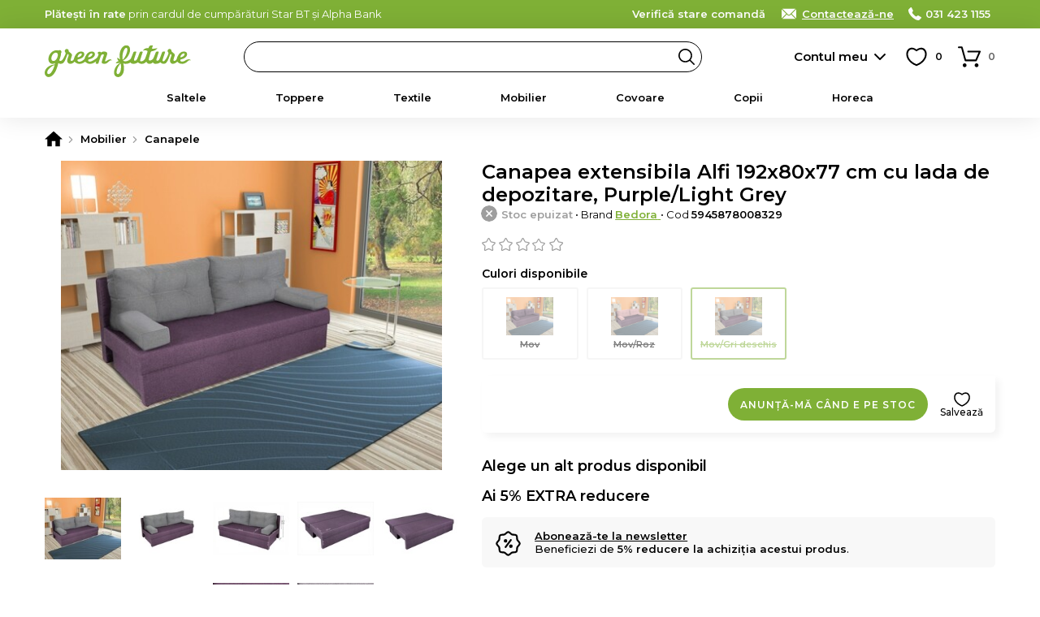

--- FILE ---
content_type: text/html; charset=UTF-8
request_url: https://www.green-future.ro/product-review/get-product-reviews/1215/null/3
body_size: -130
content:
<h2>Ce spun clienții noștri</h2>
<div class="product-info-block product-info-block--rating">
    <p><b>Review-uri verificate</b> Doar clienții care au cumpărat acest produs pot adăuga un review.</p>
    <a style="margin:15px 0 0;background-color:#FFF" class="button button--small button--light js-FrontendProduct-addProductReview__button" href="https://www.green-future.ro/review-produs/1215" rel="nofollow">Adaugă un review</a></span>
</div>
    <p>
        <b>Nu există review-uri.</b>
    </p>


--- FILE ---
content_type: text/html; charset=utf-8
request_url: https://www.google.com/recaptcha/enterprise/anchor?ar=1&k=6Lc3cY8pAAAAAD5AL2DLf6D4SCBmePqxjSNYkm2L&co=aHR0cHM6Ly93d3cuZ3JlZW4tZnV0dXJlLnJvOjQ0Mw..&hl=en&v=PoyoqOPhxBO7pBk68S4YbpHZ&size=invisible&anchor-ms=20000&execute-ms=30000&cb=u4kusoc2lafu
body_size: 48587
content:
<!DOCTYPE HTML><html dir="ltr" lang="en"><head><meta http-equiv="Content-Type" content="text/html; charset=UTF-8">
<meta http-equiv="X-UA-Compatible" content="IE=edge">
<title>reCAPTCHA</title>
<style type="text/css">
/* cyrillic-ext */
@font-face {
  font-family: 'Roboto';
  font-style: normal;
  font-weight: 400;
  font-stretch: 100%;
  src: url(//fonts.gstatic.com/s/roboto/v48/KFO7CnqEu92Fr1ME7kSn66aGLdTylUAMa3GUBHMdazTgWw.woff2) format('woff2');
  unicode-range: U+0460-052F, U+1C80-1C8A, U+20B4, U+2DE0-2DFF, U+A640-A69F, U+FE2E-FE2F;
}
/* cyrillic */
@font-face {
  font-family: 'Roboto';
  font-style: normal;
  font-weight: 400;
  font-stretch: 100%;
  src: url(//fonts.gstatic.com/s/roboto/v48/KFO7CnqEu92Fr1ME7kSn66aGLdTylUAMa3iUBHMdazTgWw.woff2) format('woff2');
  unicode-range: U+0301, U+0400-045F, U+0490-0491, U+04B0-04B1, U+2116;
}
/* greek-ext */
@font-face {
  font-family: 'Roboto';
  font-style: normal;
  font-weight: 400;
  font-stretch: 100%;
  src: url(//fonts.gstatic.com/s/roboto/v48/KFO7CnqEu92Fr1ME7kSn66aGLdTylUAMa3CUBHMdazTgWw.woff2) format('woff2');
  unicode-range: U+1F00-1FFF;
}
/* greek */
@font-face {
  font-family: 'Roboto';
  font-style: normal;
  font-weight: 400;
  font-stretch: 100%;
  src: url(//fonts.gstatic.com/s/roboto/v48/KFO7CnqEu92Fr1ME7kSn66aGLdTylUAMa3-UBHMdazTgWw.woff2) format('woff2');
  unicode-range: U+0370-0377, U+037A-037F, U+0384-038A, U+038C, U+038E-03A1, U+03A3-03FF;
}
/* math */
@font-face {
  font-family: 'Roboto';
  font-style: normal;
  font-weight: 400;
  font-stretch: 100%;
  src: url(//fonts.gstatic.com/s/roboto/v48/KFO7CnqEu92Fr1ME7kSn66aGLdTylUAMawCUBHMdazTgWw.woff2) format('woff2');
  unicode-range: U+0302-0303, U+0305, U+0307-0308, U+0310, U+0312, U+0315, U+031A, U+0326-0327, U+032C, U+032F-0330, U+0332-0333, U+0338, U+033A, U+0346, U+034D, U+0391-03A1, U+03A3-03A9, U+03B1-03C9, U+03D1, U+03D5-03D6, U+03F0-03F1, U+03F4-03F5, U+2016-2017, U+2034-2038, U+203C, U+2040, U+2043, U+2047, U+2050, U+2057, U+205F, U+2070-2071, U+2074-208E, U+2090-209C, U+20D0-20DC, U+20E1, U+20E5-20EF, U+2100-2112, U+2114-2115, U+2117-2121, U+2123-214F, U+2190, U+2192, U+2194-21AE, U+21B0-21E5, U+21F1-21F2, U+21F4-2211, U+2213-2214, U+2216-22FF, U+2308-230B, U+2310, U+2319, U+231C-2321, U+2336-237A, U+237C, U+2395, U+239B-23B7, U+23D0, U+23DC-23E1, U+2474-2475, U+25AF, U+25B3, U+25B7, U+25BD, U+25C1, U+25CA, U+25CC, U+25FB, U+266D-266F, U+27C0-27FF, U+2900-2AFF, U+2B0E-2B11, U+2B30-2B4C, U+2BFE, U+3030, U+FF5B, U+FF5D, U+1D400-1D7FF, U+1EE00-1EEFF;
}
/* symbols */
@font-face {
  font-family: 'Roboto';
  font-style: normal;
  font-weight: 400;
  font-stretch: 100%;
  src: url(//fonts.gstatic.com/s/roboto/v48/KFO7CnqEu92Fr1ME7kSn66aGLdTylUAMaxKUBHMdazTgWw.woff2) format('woff2');
  unicode-range: U+0001-000C, U+000E-001F, U+007F-009F, U+20DD-20E0, U+20E2-20E4, U+2150-218F, U+2190, U+2192, U+2194-2199, U+21AF, U+21E6-21F0, U+21F3, U+2218-2219, U+2299, U+22C4-22C6, U+2300-243F, U+2440-244A, U+2460-24FF, U+25A0-27BF, U+2800-28FF, U+2921-2922, U+2981, U+29BF, U+29EB, U+2B00-2BFF, U+4DC0-4DFF, U+FFF9-FFFB, U+10140-1018E, U+10190-1019C, U+101A0, U+101D0-101FD, U+102E0-102FB, U+10E60-10E7E, U+1D2C0-1D2D3, U+1D2E0-1D37F, U+1F000-1F0FF, U+1F100-1F1AD, U+1F1E6-1F1FF, U+1F30D-1F30F, U+1F315, U+1F31C, U+1F31E, U+1F320-1F32C, U+1F336, U+1F378, U+1F37D, U+1F382, U+1F393-1F39F, U+1F3A7-1F3A8, U+1F3AC-1F3AF, U+1F3C2, U+1F3C4-1F3C6, U+1F3CA-1F3CE, U+1F3D4-1F3E0, U+1F3ED, U+1F3F1-1F3F3, U+1F3F5-1F3F7, U+1F408, U+1F415, U+1F41F, U+1F426, U+1F43F, U+1F441-1F442, U+1F444, U+1F446-1F449, U+1F44C-1F44E, U+1F453, U+1F46A, U+1F47D, U+1F4A3, U+1F4B0, U+1F4B3, U+1F4B9, U+1F4BB, U+1F4BF, U+1F4C8-1F4CB, U+1F4D6, U+1F4DA, U+1F4DF, U+1F4E3-1F4E6, U+1F4EA-1F4ED, U+1F4F7, U+1F4F9-1F4FB, U+1F4FD-1F4FE, U+1F503, U+1F507-1F50B, U+1F50D, U+1F512-1F513, U+1F53E-1F54A, U+1F54F-1F5FA, U+1F610, U+1F650-1F67F, U+1F687, U+1F68D, U+1F691, U+1F694, U+1F698, U+1F6AD, U+1F6B2, U+1F6B9-1F6BA, U+1F6BC, U+1F6C6-1F6CF, U+1F6D3-1F6D7, U+1F6E0-1F6EA, U+1F6F0-1F6F3, U+1F6F7-1F6FC, U+1F700-1F7FF, U+1F800-1F80B, U+1F810-1F847, U+1F850-1F859, U+1F860-1F887, U+1F890-1F8AD, U+1F8B0-1F8BB, U+1F8C0-1F8C1, U+1F900-1F90B, U+1F93B, U+1F946, U+1F984, U+1F996, U+1F9E9, U+1FA00-1FA6F, U+1FA70-1FA7C, U+1FA80-1FA89, U+1FA8F-1FAC6, U+1FACE-1FADC, U+1FADF-1FAE9, U+1FAF0-1FAF8, U+1FB00-1FBFF;
}
/* vietnamese */
@font-face {
  font-family: 'Roboto';
  font-style: normal;
  font-weight: 400;
  font-stretch: 100%;
  src: url(//fonts.gstatic.com/s/roboto/v48/KFO7CnqEu92Fr1ME7kSn66aGLdTylUAMa3OUBHMdazTgWw.woff2) format('woff2');
  unicode-range: U+0102-0103, U+0110-0111, U+0128-0129, U+0168-0169, U+01A0-01A1, U+01AF-01B0, U+0300-0301, U+0303-0304, U+0308-0309, U+0323, U+0329, U+1EA0-1EF9, U+20AB;
}
/* latin-ext */
@font-face {
  font-family: 'Roboto';
  font-style: normal;
  font-weight: 400;
  font-stretch: 100%;
  src: url(//fonts.gstatic.com/s/roboto/v48/KFO7CnqEu92Fr1ME7kSn66aGLdTylUAMa3KUBHMdazTgWw.woff2) format('woff2');
  unicode-range: U+0100-02BA, U+02BD-02C5, U+02C7-02CC, U+02CE-02D7, U+02DD-02FF, U+0304, U+0308, U+0329, U+1D00-1DBF, U+1E00-1E9F, U+1EF2-1EFF, U+2020, U+20A0-20AB, U+20AD-20C0, U+2113, U+2C60-2C7F, U+A720-A7FF;
}
/* latin */
@font-face {
  font-family: 'Roboto';
  font-style: normal;
  font-weight: 400;
  font-stretch: 100%;
  src: url(//fonts.gstatic.com/s/roboto/v48/KFO7CnqEu92Fr1ME7kSn66aGLdTylUAMa3yUBHMdazQ.woff2) format('woff2');
  unicode-range: U+0000-00FF, U+0131, U+0152-0153, U+02BB-02BC, U+02C6, U+02DA, U+02DC, U+0304, U+0308, U+0329, U+2000-206F, U+20AC, U+2122, U+2191, U+2193, U+2212, U+2215, U+FEFF, U+FFFD;
}
/* cyrillic-ext */
@font-face {
  font-family: 'Roboto';
  font-style: normal;
  font-weight: 500;
  font-stretch: 100%;
  src: url(//fonts.gstatic.com/s/roboto/v48/KFO7CnqEu92Fr1ME7kSn66aGLdTylUAMa3GUBHMdazTgWw.woff2) format('woff2');
  unicode-range: U+0460-052F, U+1C80-1C8A, U+20B4, U+2DE0-2DFF, U+A640-A69F, U+FE2E-FE2F;
}
/* cyrillic */
@font-face {
  font-family: 'Roboto';
  font-style: normal;
  font-weight: 500;
  font-stretch: 100%;
  src: url(//fonts.gstatic.com/s/roboto/v48/KFO7CnqEu92Fr1ME7kSn66aGLdTylUAMa3iUBHMdazTgWw.woff2) format('woff2');
  unicode-range: U+0301, U+0400-045F, U+0490-0491, U+04B0-04B1, U+2116;
}
/* greek-ext */
@font-face {
  font-family: 'Roboto';
  font-style: normal;
  font-weight: 500;
  font-stretch: 100%;
  src: url(//fonts.gstatic.com/s/roboto/v48/KFO7CnqEu92Fr1ME7kSn66aGLdTylUAMa3CUBHMdazTgWw.woff2) format('woff2');
  unicode-range: U+1F00-1FFF;
}
/* greek */
@font-face {
  font-family: 'Roboto';
  font-style: normal;
  font-weight: 500;
  font-stretch: 100%;
  src: url(//fonts.gstatic.com/s/roboto/v48/KFO7CnqEu92Fr1ME7kSn66aGLdTylUAMa3-UBHMdazTgWw.woff2) format('woff2');
  unicode-range: U+0370-0377, U+037A-037F, U+0384-038A, U+038C, U+038E-03A1, U+03A3-03FF;
}
/* math */
@font-face {
  font-family: 'Roboto';
  font-style: normal;
  font-weight: 500;
  font-stretch: 100%;
  src: url(//fonts.gstatic.com/s/roboto/v48/KFO7CnqEu92Fr1ME7kSn66aGLdTylUAMawCUBHMdazTgWw.woff2) format('woff2');
  unicode-range: U+0302-0303, U+0305, U+0307-0308, U+0310, U+0312, U+0315, U+031A, U+0326-0327, U+032C, U+032F-0330, U+0332-0333, U+0338, U+033A, U+0346, U+034D, U+0391-03A1, U+03A3-03A9, U+03B1-03C9, U+03D1, U+03D5-03D6, U+03F0-03F1, U+03F4-03F5, U+2016-2017, U+2034-2038, U+203C, U+2040, U+2043, U+2047, U+2050, U+2057, U+205F, U+2070-2071, U+2074-208E, U+2090-209C, U+20D0-20DC, U+20E1, U+20E5-20EF, U+2100-2112, U+2114-2115, U+2117-2121, U+2123-214F, U+2190, U+2192, U+2194-21AE, U+21B0-21E5, U+21F1-21F2, U+21F4-2211, U+2213-2214, U+2216-22FF, U+2308-230B, U+2310, U+2319, U+231C-2321, U+2336-237A, U+237C, U+2395, U+239B-23B7, U+23D0, U+23DC-23E1, U+2474-2475, U+25AF, U+25B3, U+25B7, U+25BD, U+25C1, U+25CA, U+25CC, U+25FB, U+266D-266F, U+27C0-27FF, U+2900-2AFF, U+2B0E-2B11, U+2B30-2B4C, U+2BFE, U+3030, U+FF5B, U+FF5D, U+1D400-1D7FF, U+1EE00-1EEFF;
}
/* symbols */
@font-face {
  font-family: 'Roboto';
  font-style: normal;
  font-weight: 500;
  font-stretch: 100%;
  src: url(//fonts.gstatic.com/s/roboto/v48/KFO7CnqEu92Fr1ME7kSn66aGLdTylUAMaxKUBHMdazTgWw.woff2) format('woff2');
  unicode-range: U+0001-000C, U+000E-001F, U+007F-009F, U+20DD-20E0, U+20E2-20E4, U+2150-218F, U+2190, U+2192, U+2194-2199, U+21AF, U+21E6-21F0, U+21F3, U+2218-2219, U+2299, U+22C4-22C6, U+2300-243F, U+2440-244A, U+2460-24FF, U+25A0-27BF, U+2800-28FF, U+2921-2922, U+2981, U+29BF, U+29EB, U+2B00-2BFF, U+4DC0-4DFF, U+FFF9-FFFB, U+10140-1018E, U+10190-1019C, U+101A0, U+101D0-101FD, U+102E0-102FB, U+10E60-10E7E, U+1D2C0-1D2D3, U+1D2E0-1D37F, U+1F000-1F0FF, U+1F100-1F1AD, U+1F1E6-1F1FF, U+1F30D-1F30F, U+1F315, U+1F31C, U+1F31E, U+1F320-1F32C, U+1F336, U+1F378, U+1F37D, U+1F382, U+1F393-1F39F, U+1F3A7-1F3A8, U+1F3AC-1F3AF, U+1F3C2, U+1F3C4-1F3C6, U+1F3CA-1F3CE, U+1F3D4-1F3E0, U+1F3ED, U+1F3F1-1F3F3, U+1F3F5-1F3F7, U+1F408, U+1F415, U+1F41F, U+1F426, U+1F43F, U+1F441-1F442, U+1F444, U+1F446-1F449, U+1F44C-1F44E, U+1F453, U+1F46A, U+1F47D, U+1F4A3, U+1F4B0, U+1F4B3, U+1F4B9, U+1F4BB, U+1F4BF, U+1F4C8-1F4CB, U+1F4D6, U+1F4DA, U+1F4DF, U+1F4E3-1F4E6, U+1F4EA-1F4ED, U+1F4F7, U+1F4F9-1F4FB, U+1F4FD-1F4FE, U+1F503, U+1F507-1F50B, U+1F50D, U+1F512-1F513, U+1F53E-1F54A, U+1F54F-1F5FA, U+1F610, U+1F650-1F67F, U+1F687, U+1F68D, U+1F691, U+1F694, U+1F698, U+1F6AD, U+1F6B2, U+1F6B9-1F6BA, U+1F6BC, U+1F6C6-1F6CF, U+1F6D3-1F6D7, U+1F6E0-1F6EA, U+1F6F0-1F6F3, U+1F6F7-1F6FC, U+1F700-1F7FF, U+1F800-1F80B, U+1F810-1F847, U+1F850-1F859, U+1F860-1F887, U+1F890-1F8AD, U+1F8B0-1F8BB, U+1F8C0-1F8C1, U+1F900-1F90B, U+1F93B, U+1F946, U+1F984, U+1F996, U+1F9E9, U+1FA00-1FA6F, U+1FA70-1FA7C, U+1FA80-1FA89, U+1FA8F-1FAC6, U+1FACE-1FADC, U+1FADF-1FAE9, U+1FAF0-1FAF8, U+1FB00-1FBFF;
}
/* vietnamese */
@font-face {
  font-family: 'Roboto';
  font-style: normal;
  font-weight: 500;
  font-stretch: 100%;
  src: url(//fonts.gstatic.com/s/roboto/v48/KFO7CnqEu92Fr1ME7kSn66aGLdTylUAMa3OUBHMdazTgWw.woff2) format('woff2');
  unicode-range: U+0102-0103, U+0110-0111, U+0128-0129, U+0168-0169, U+01A0-01A1, U+01AF-01B0, U+0300-0301, U+0303-0304, U+0308-0309, U+0323, U+0329, U+1EA0-1EF9, U+20AB;
}
/* latin-ext */
@font-face {
  font-family: 'Roboto';
  font-style: normal;
  font-weight: 500;
  font-stretch: 100%;
  src: url(//fonts.gstatic.com/s/roboto/v48/KFO7CnqEu92Fr1ME7kSn66aGLdTylUAMa3KUBHMdazTgWw.woff2) format('woff2');
  unicode-range: U+0100-02BA, U+02BD-02C5, U+02C7-02CC, U+02CE-02D7, U+02DD-02FF, U+0304, U+0308, U+0329, U+1D00-1DBF, U+1E00-1E9F, U+1EF2-1EFF, U+2020, U+20A0-20AB, U+20AD-20C0, U+2113, U+2C60-2C7F, U+A720-A7FF;
}
/* latin */
@font-face {
  font-family: 'Roboto';
  font-style: normal;
  font-weight: 500;
  font-stretch: 100%;
  src: url(//fonts.gstatic.com/s/roboto/v48/KFO7CnqEu92Fr1ME7kSn66aGLdTylUAMa3yUBHMdazQ.woff2) format('woff2');
  unicode-range: U+0000-00FF, U+0131, U+0152-0153, U+02BB-02BC, U+02C6, U+02DA, U+02DC, U+0304, U+0308, U+0329, U+2000-206F, U+20AC, U+2122, U+2191, U+2193, U+2212, U+2215, U+FEFF, U+FFFD;
}
/* cyrillic-ext */
@font-face {
  font-family: 'Roboto';
  font-style: normal;
  font-weight: 900;
  font-stretch: 100%;
  src: url(//fonts.gstatic.com/s/roboto/v48/KFO7CnqEu92Fr1ME7kSn66aGLdTylUAMa3GUBHMdazTgWw.woff2) format('woff2');
  unicode-range: U+0460-052F, U+1C80-1C8A, U+20B4, U+2DE0-2DFF, U+A640-A69F, U+FE2E-FE2F;
}
/* cyrillic */
@font-face {
  font-family: 'Roboto';
  font-style: normal;
  font-weight: 900;
  font-stretch: 100%;
  src: url(//fonts.gstatic.com/s/roboto/v48/KFO7CnqEu92Fr1ME7kSn66aGLdTylUAMa3iUBHMdazTgWw.woff2) format('woff2');
  unicode-range: U+0301, U+0400-045F, U+0490-0491, U+04B0-04B1, U+2116;
}
/* greek-ext */
@font-face {
  font-family: 'Roboto';
  font-style: normal;
  font-weight: 900;
  font-stretch: 100%;
  src: url(//fonts.gstatic.com/s/roboto/v48/KFO7CnqEu92Fr1ME7kSn66aGLdTylUAMa3CUBHMdazTgWw.woff2) format('woff2');
  unicode-range: U+1F00-1FFF;
}
/* greek */
@font-face {
  font-family: 'Roboto';
  font-style: normal;
  font-weight: 900;
  font-stretch: 100%;
  src: url(//fonts.gstatic.com/s/roboto/v48/KFO7CnqEu92Fr1ME7kSn66aGLdTylUAMa3-UBHMdazTgWw.woff2) format('woff2');
  unicode-range: U+0370-0377, U+037A-037F, U+0384-038A, U+038C, U+038E-03A1, U+03A3-03FF;
}
/* math */
@font-face {
  font-family: 'Roboto';
  font-style: normal;
  font-weight: 900;
  font-stretch: 100%;
  src: url(//fonts.gstatic.com/s/roboto/v48/KFO7CnqEu92Fr1ME7kSn66aGLdTylUAMawCUBHMdazTgWw.woff2) format('woff2');
  unicode-range: U+0302-0303, U+0305, U+0307-0308, U+0310, U+0312, U+0315, U+031A, U+0326-0327, U+032C, U+032F-0330, U+0332-0333, U+0338, U+033A, U+0346, U+034D, U+0391-03A1, U+03A3-03A9, U+03B1-03C9, U+03D1, U+03D5-03D6, U+03F0-03F1, U+03F4-03F5, U+2016-2017, U+2034-2038, U+203C, U+2040, U+2043, U+2047, U+2050, U+2057, U+205F, U+2070-2071, U+2074-208E, U+2090-209C, U+20D0-20DC, U+20E1, U+20E5-20EF, U+2100-2112, U+2114-2115, U+2117-2121, U+2123-214F, U+2190, U+2192, U+2194-21AE, U+21B0-21E5, U+21F1-21F2, U+21F4-2211, U+2213-2214, U+2216-22FF, U+2308-230B, U+2310, U+2319, U+231C-2321, U+2336-237A, U+237C, U+2395, U+239B-23B7, U+23D0, U+23DC-23E1, U+2474-2475, U+25AF, U+25B3, U+25B7, U+25BD, U+25C1, U+25CA, U+25CC, U+25FB, U+266D-266F, U+27C0-27FF, U+2900-2AFF, U+2B0E-2B11, U+2B30-2B4C, U+2BFE, U+3030, U+FF5B, U+FF5D, U+1D400-1D7FF, U+1EE00-1EEFF;
}
/* symbols */
@font-face {
  font-family: 'Roboto';
  font-style: normal;
  font-weight: 900;
  font-stretch: 100%;
  src: url(//fonts.gstatic.com/s/roboto/v48/KFO7CnqEu92Fr1ME7kSn66aGLdTylUAMaxKUBHMdazTgWw.woff2) format('woff2');
  unicode-range: U+0001-000C, U+000E-001F, U+007F-009F, U+20DD-20E0, U+20E2-20E4, U+2150-218F, U+2190, U+2192, U+2194-2199, U+21AF, U+21E6-21F0, U+21F3, U+2218-2219, U+2299, U+22C4-22C6, U+2300-243F, U+2440-244A, U+2460-24FF, U+25A0-27BF, U+2800-28FF, U+2921-2922, U+2981, U+29BF, U+29EB, U+2B00-2BFF, U+4DC0-4DFF, U+FFF9-FFFB, U+10140-1018E, U+10190-1019C, U+101A0, U+101D0-101FD, U+102E0-102FB, U+10E60-10E7E, U+1D2C0-1D2D3, U+1D2E0-1D37F, U+1F000-1F0FF, U+1F100-1F1AD, U+1F1E6-1F1FF, U+1F30D-1F30F, U+1F315, U+1F31C, U+1F31E, U+1F320-1F32C, U+1F336, U+1F378, U+1F37D, U+1F382, U+1F393-1F39F, U+1F3A7-1F3A8, U+1F3AC-1F3AF, U+1F3C2, U+1F3C4-1F3C6, U+1F3CA-1F3CE, U+1F3D4-1F3E0, U+1F3ED, U+1F3F1-1F3F3, U+1F3F5-1F3F7, U+1F408, U+1F415, U+1F41F, U+1F426, U+1F43F, U+1F441-1F442, U+1F444, U+1F446-1F449, U+1F44C-1F44E, U+1F453, U+1F46A, U+1F47D, U+1F4A3, U+1F4B0, U+1F4B3, U+1F4B9, U+1F4BB, U+1F4BF, U+1F4C8-1F4CB, U+1F4D6, U+1F4DA, U+1F4DF, U+1F4E3-1F4E6, U+1F4EA-1F4ED, U+1F4F7, U+1F4F9-1F4FB, U+1F4FD-1F4FE, U+1F503, U+1F507-1F50B, U+1F50D, U+1F512-1F513, U+1F53E-1F54A, U+1F54F-1F5FA, U+1F610, U+1F650-1F67F, U+1F687, U+1F68D, U+1F691, U+1F694, U+1F698, U+1F6AD, U+1F6B2, U+1F6B9-1F6BA, U+1F6BC, U+1F6C6-1F6CF, U+1F6D3-1F6D7, U+1F6E0-1F6EA, U+1F6F0-1F6F3, U+1F6F7-1F6FC, U+1F700-1F7FF, U+1F800-1F80B, U+1F810-1F847, U+1F850-1F859, U+1F860-1F887, U+1F890-1F8AD, U+1F8B0-1F8BB, U+1F8C0-1F8C1, U+1F900-1F90B, U+1F93B, U+1F946, U+1F984, U+1F996, U+1F9E9, U+1FA00-1FA6F, U+1FA70-1FA7C, U+1FA80-1FA89, U+1FA8F-1FAC6, U+1FACE-1FADC, U+1FADF-1FAE9, U+1FAF0-1FAF8, U+1FB00-1FBFF;
}
/* vietnamese */
@font-face {
  font-family: 'Roboto';
  font-style: normal;
  font-weight: 900;
  font-stretch: 100%;
  src: url(//fonts.gstatic.com/s/roboto/v48/KFO7CnqEu92Fr1ME7kSn66aGLdTylUAMa3OUBHMdazTgWw.woff2) format('woff2');
  unicode-range: U+0102-0103, U+0110-0111, U+0128-0129, U+0168-0169, U+01A0-01A1, U+01AF-01B0, U+0300-0301, U+0303-0304, U+0308-0309, U+0323, U+0329, U+1EA0-1EF9, U+20AB;
}
/* latin-ext */
@font-face {
  font-family: 'Roboto';
  font-style: normal;
  font-weight: 900;
  font-stretch: 100%;
  src: url(//fonts.gstatic.com/s/roboto/v48/KFO7CnqEu92Fr1ME7kSn66aGLdTylUAMa3KUBHMdazTgWw.woff2) format('woff2');
  unicode-range: U+0100-02BA, U+02BD-02C5, U+02C7-02CC, U+02CE-02D7, U+02DD-02FF, U+0304, U+0308, U+0329, U+1D00-1DBF, U+1E00-1E9F, U+1EF2-1EFF, U+2020, U+20A0-20AB, U+20AD-20C0, U+2113, U+2C60-2C7F, U+A720-A7FF;
}
/* latin */
@font-face {
  font-family: 'Roboto';
  font-style: normal;
  font-weight: 900;
  font-stretch: 100%;
  src: url(//fonts.gstatic.com/s/roboto/v48/KFO7CnqEu92Fr1ME7kSn66aGLdTylUAMa3yUBHMdazQ.woff2) format('woff2');
  unicode-range: U+0000-00FF, U+0131, U+0152-0153, U+02BB-02BC, U+02C6, U+02DA, U+02DC, U+0304, U+0308, U+0329, U+2000-206F, U+20AC, U+2122, U+2191, U+2193, U+2212, U+2215, U+FEFF, U+FFFD;
}

</style>
<link rel="stylesheet" type="text/css" href="https://www.gstatic.com/recaptcha/releases/PoyoqOPhxBO7pBk68S4YbpHZ/styles__ltr.css">
<script nonce="YifS4k2v1LyTOObaK36Vyw" type="text/javascript">window['__recaptcha_api'] = 'https://www.google.com/recaptcha/enterprise/';</script>
<script type="text/javascript" src="https://www.gstatic.com/recaptcha/releases/PoyoqOPhxBO7pBk68S4YbpHZ/recaptcha__en.js" nonce="YifS4k2v1LyTOObaK36Vyw">
      
    </script></head>
<body><div id="rc-anchor-alert" class="rc-anchor-alert"></div>
<input type="hidden" id="recaptcha-token" value="[base64]">
<script type="text/javascript" nonce="YifS4k2v1LyTOObaK36Vyw">
      recaptcha.anchor.Main.init("[\x22ainput\x22,[\x22bgdata\x22,\x22\x22,\[base64]/[base64]/[base64]/bmV3IHJbeF0oY1swXSk6RT09Mj9uZXcgclt4XShjWzBdLGNbMV0pOkU9PTM/bmV3IHJbeF0oY1swXSxjWzFdLGNbMl0pOkU9PTQ/[base64]/[base64]/[base64]/[base64]/[base64]/[base64]/[base64]/[base64]\x22,\[base64]\x22,\x22FsOlw594DMO9w6wdwrFmdcOvFjHCrgsHwqrDvsKQw4rDoXvCjW7CuglNPcOCeMKqLyfDkcONw4JRw7wofSDCji7ChcK4wqjCoMK9wozDvMKTwpfCu2rDhAMqNSfCmyx3w4fDhMONEGk/[base64]/Cj0PCsFYdwrXDmTbDo1zCvMKqXMOYwodPwrLCg2rCrn3Dq8KZHjDDqMOMZ8KGw4/DtXNzKH3CoMOJbW/Cs2hsw4DDvcKoXUPDs8OZwow6wqgZMsKIKsK3d1DChmzChDExw4VQanfCvMKZw6zCj8Ozw7DCpsOZw58lwpFMwp7CtsKGwp/Cn8O/wr8Cw4XClSnCgXZ0w53DjsKzw7zDucOhwp/DlsKQI3PCnMKJQ1MGE8KQMcKsPRvCusKFw4hBw4/CtcOuwqvDihl7SMKTE8KDwpjCs8KtDRfCoBNnw6/Dp8KywprDkcKSwocow6cYwrTDvMOMw7TDgcKIBMK1TjLDgcKHAcKpeFvDl8KZOkDCmsOJbXTCkMKLWsO4ZMO/[base64]/DqsKUDcOtw7BHbCbCmw7Chh7Cpn8yYQ/[base64]/[base64]/P8O+w4XCgX7DicK3KHDCoMKNL8OWwpXDrcOSfATCsQPDhlPDvsO0ZMOyTcO/ecO5wpd2RcOyw77CtcOHbR/[base64]/DqsKSK8OEwoPCpC9fd2oHFA7CicOuw6NtLMKnFzdWwrHDglrDhg7DoUQ5b8KVw7kzWMKuwqEbw6rDpMOdNHvDrcKAdHrDvE3CisObL8Ouw6LCkR41wqLCh8O/w7XDrMK3wrPCpmQ+PcOQHFMxw5LCu8KkwrrDh8OKwp3DqsKnwqAqwpR8ZMOvw5jCmDpWBXo4wpIbYcKyw4PClMKrw4cswp/CvcOXMsOswpTChcKDUVLDhsOewoUKw5ApwpZFe34ewq5sO1Q7JcK+cF7DlF1xOWFWw47Dr8OsK8OVe8OXw7gkw4Nmw6LCnMKfwpXCtsKABSXDnnLDmwFidzbCuMOPwogVYxtvw7nChXFOwq/CoMKPIMO0wrk9wrVawoRWwq1vwpPDtFnCnHjDqynDjC/CnTdbHcOtB8KpcG3Dkw/Duy4ZDMK4woHCt8Kmw5E1ZMOLFMOnwoPCmsKMMXPDjMOPwpIlwrNtw7rCisOHRmDCr8KWJcOYw4LCvsKTwow3wpAXLxDDs8KcU1fCgDrCj0YZfW5KUcO2w4nCkUlkFlvDjcK3J8OsEsO3BjZhQ2wjLiTCqlLDpcKfw77Co8KLwptLw7XDvRvCjzzCkzTChcO3w6/CicOSwrEUwpcIGBd6Rm97w6fDrHrDuwHCrSrCksKcFBhOZAx3wrkJwoNEcsKpw7xGTFHCo8KGw5PCjcKyYcO/acKsw5LCucKRwrPDthvCn8O7w5HDksKdJWYawoHCgMOLwo3DpDV4w73DlcKzw47Crggqw5swCcKFaG3CjMKXw5EGRcONHnTDiVlBDmlcTcKMw5FiLArDiWrCvyVvJ3ZSYS7DmsOMw5jCvGzCgHpxYBkmw78SOHhuwqvCgcKnw7obw5BUw5zDrMKWwpMnw70kwqjDrj/ClD7DncKAwrHCu2LCiFrDncKGwps9wq8awoZRCMKXworDtjJXfsKswp5DQ8OLY8K2dMK3KVR6AMKnEMOwdlMlbVp0w5p0w6nDp1oZMsKJK0w1wrxYfHjCmh3DpsOYwo0Awp7Dr8KIwq/DvVzDpmQdwrY5fsO/w6Bow7vCnsOvEMKUwr/CnyYZw70+asKWw6MGTmIfw47CuMKdCMOhw4tHW2bCgMK5ccK1wo/Dv8O9w493IMOxwoHChsKOZMK8USLDpcOuwpLCuyDDtTfCrsKswo3CucOrCcO4wpbDmsO0THzDq3/Dp3XCmsOtw55zw4LDl3Efwo9zwqRIAsKEwqLCgSXDgsKhAcKsHzpjMsKeLQrCn8KQKjtnMMOBL8Kgw4VVwpLCnzQ4HcOZw7QUQw/DlcKLw4jDt8KRwrwjw47CnEk4WsK8w6pEZSDDnsKGQ8KXwp/DkMOtbsOjbsKEwrNgT3Upwr3DvQYEbMODwr/Clw80I8Krwr5Ow5MiWx5IwrpfMiY3wqBlwp9lYRxuwrLDpcO8woZLwp9qDVjDlcOeOCjChMKKL8O+w4/DtR40dcKewoNAw5gUw6Quwr8pMwvDvTXDj8KTAsOjw4Q2XMO0wrHCgsO2wpMvw6QqYDsJwrbDsMKlNR9hXT3CnMOdw6A1w6YZd1AZw7rCqsO2wqrDt1zDi8O6wpEuNsKAR31mdy1lwpHDnnPCg8OTYsOBwqAyw7Vzw4JtUCTCpkRKI2xHRmvCmyfDlsOPwqIBw5/[base64]/Cnh0bEsKZGH3DiTxWw4Zmw491wrDDkkc+w598wpHDo8OQw557wpPDuMKELTlrF8OydsOLPcKNwpvCn0/CvibCg38ywrbCrETDh00Of8K2w7/[base64]/DjG3CmsOUwqTCiMOaCD7Chko2QsOnaAjCscOeFMOQa1bCo8Oue8OcDMKEwrzCvQYkw4ATwrXDsMOjwo5RSATCmMOfwq40Mzgsw4ZnMcO0IRbDn8OoS3pDwpvCpXQ0FsOBZk/DuMOWw5HCtRjDrUHCssORwqPChUo6FsKUEF/DjXHChcKawohwwonDjsKFwpRWD2HDpzkrwrlEPsO7dlFffcKzwql6Q8OzwpnDlsKWN3nCmsKswpzCoTrDg8OHw6TDlcKTw54/wopMF2MRw7DDuTtreMOjw4bCm8KVHcK7w5PDjsK3wqpDTlY7D8KmNMK9woQdIMKXHsOiIMONw6XDqXfCrXTDgMKywrrCh8KDwqBlZcOZwoDCl38sByvCr3siw4MbwqAKwqPCoHTCn8OXwprDvHkRwoLCh8OvPwPCncOJwoIewo/Dt2lcwohBwqotw4xLw4DDhsOzcMOowps6woJpOsK6B8OBCCjChyfDrcOxasO6f8Kwwpdbw6xuF8Ouw6Imwo5Kw5E0HsK+w67CuMO+QnACw7EgwqHDs8ODMcOzw5/CiMKmwrVtwo3Dp8Kyw6TDgcOyNjhDwrNXw4VbDSFCw71JCcOTMsODwr1PwopIwpHClsKUw6UMMMKOwpvDr8OFYkzDlcKDZgliw6ZcPnnCm8OfG8OfwpPCpsKBw5rDoHsYw7/[base64]/ZMKaCR/CvcOtNsKnw6ZHUcKrwpBxXMKRwptVWkzDg8O/w5bCrsK8wqQNVyNowq3DhxQWbmPCtw8PwrlRw6fDhlp0wqsuNQFww785wrPDpcKhwoDDhSpywrgeO8K2w4YkHsKXwp7Cq8KaZsKlw6cKVl4cw7HDucOyRk7DgcK2w6NFw6bDhVoMwoRjVMKOworCkMKOPMKYMgvCugRJXXrDnMKlAj/[base64]/wqbCnT3DtcKBVUI4w5RUwoHCjGLDqcOww7PDucKiw7zDisOowrI9b8KKEVg/wpgASGlvw5Uxw67Cp8OYw6UzCMK2VcOgA8KWNnDCilHCjCwiw43CrcOIbxAjRHzCngo2DhzCmMKOZjTDlQnChirCs14lwp09ei7DiMOZHMK7wonCr8K7wp/DkBI5DsOydxvDhMKTw47CuhfCqgDCjsO8R8OhZcK/w70fwo/CnRNGNnNiw4FHw4NvPE9Rf35Xw5INw4d8w6nDm0QqCGvCi8KHwr1Uw4oxw4rCjcKswpPDgsKNVcO/Thl+wr5uw7hiwqIjw7E8wqjDoRLCl1HCtsO8w6RoEFNywoXDrsK6bcODQFcBwp0kZx0GRcOuYTkhGMOfJMOYwpPDtcKBTD/CuMK1SVBECkUJw4LCij3CkgfCvFZ+NsKKcwHCqGtvbcK5KsOjP8O1w4HDscOADnIgwrnCrMOCw45eey9zAV/CpRw6wqPCqMKHAE/CpiQcET7Dmw/[base64]/DlQ14w4ppa2tcw6fCsWrDtsKfLytSIVPDsmzCtsKJGVrChcKiwoBIIz8GwrMbXcKnIsKrwqt0w4orDsOINcKAwrFwwr3Cug3CpsK5wpEMbMKww7Z2TlbCo25iNcOsEsO4B8ODG8KTN3bDswTDrlPDrk3DgCnCmsOFw5xIwrNswo/DmsK3w7fCmSxiw6AjX8KfwprDlcOqw5TCnShmWMKIQ8K8wrAWMljCnsKcwoYIDcKVU8OyB27Di8Kkw7R5F0x7fDDChxPDl8KqPQTDuVt1w6zClTjDi03DhsK0DG/DoEvChcO/ZEMxwoghw6I9Z8OqYVsLw77CuHzClsKbN1HCrl/CsDJEwpHDp0/ChcObwq7CuABtYcKXeMOww7lGWsKSw4JBdsKvwonDpwtnTH47FlbCqAs6w5pDQlxAKQEAw5t2wrPDtQRHH8OsUijDjiXDiH/[base64]/DuF1WwpHCiTg5wrvDvcOWwrrDoMKEHkvCuMO1MDRbw5oxwqNhw7nDjWzCvT/Dn3hJWsK8w5QmW8K2woMpfVbDusOMGkBaD8KEw6rDiCjCmA8bLl97wpvCtsO7bcOiw6lswqtywoUEw59MTMK+w5TDjMO5MH/DgMOKwq/CocOMK3PCvsKNwqHCkGrDgGfCvsKgRwB4XsKTw4luw6zDgGXCgMO4NcKkdSTDmG/CncKbMcKTd3pLw75Aa8Oxw4FcO8K/FWESw4HCm8KSwol/wqRjNH/DoEsqwpnDgMKewo3DmcKDwqtGLz3CrMOdKn4Rw4/DhcKZH24ZLsOcwqLCkxXDjcOObGkHwrzCpsKME8ORYFXCqMO2w6fDuMKfw6XDtm5mw4pBUAhxw4JLS3o/HWfDjcOhDkvClWLCm2fDj8ObBmfCh8KKbCrChlPCg3tEDMO8wqnDsUzDnFZvOWTCs0LDk8Knw6AhCHBVTsKLcMOUwr/CgsOxDzTDqCLDlMOtMcKOwrDDkcKGfmzDjGXDiRl+wojCtcO8BsOSYisiU1jCp8KsEMOGMcKVK1jCt8KLCsKjQy3DlQvDrsO9PMK/wql5wq/ClsOSwq7DgjEMe1HDnGg7wpnCssK8ScKTw5LDqQrCmcKKwqzDq8KNfkbCg8OuAlwbw70qB1rCk8OVw6DDtcO5HHFew6Atw7DDk38Iwp4rbEDDlgAjwoXCh1nCgybCqMKNfjHCrsOUwozDi8OCw6QGGnM5wqsnSsO4bcOLWljCosOkw7TDtcK/PMKXwrN4K8KZwovCm8KUw6poPcKLXcKAWBvCpMOswrggwo8DwobDj1nCp8Ozw63CvSrCpsKGwqnDgcKyYMOUZFIVw5HCgDUmb8KuwqDDhsKEw4zCgsKbVMOrw73DssK8FcOLworDsMKfwp/Dr3QKO2w4w47CvyPClXYEwrEfcRB6wq0jRsKFwq4jwqXDiMKZCMKpOn9KQ1bCosOMBQdcSMKIwqE3A8O6w4HDk1wXWMKIGMOVw7DDtyLDgsOgwolDXMOpwoPDvzJyw5HCrcO4woBpXH5FKcKDY1TDj1J+wpB7wrPCvCDDmQvDgMO/wpYUw7fDv0LCsMK/w6fCrj7DvcKdU8Okw6w4Ty7CvMKqVx4vwrx4w4TCp8Kqw7jDiMO9aMKhwocBYCTDp8O1V8K8ZcOFdsOqwpHCvCXCjMKCw5TCglB4GFEYwqwVSVTCvMOvJypYQFgbw7ECw4DDjMOnIBXDgsKpFlvCucOow5XDlQbCocKmZ8OYacOpwrgSwpEzw5XCqT3CrC7DtsKDwqJ/A0pJJ8OWwqfDtEPCjsK1LDHComAKwr3Do8OiwoBPw6PCscKXwq/DlAnDs3Q5V2PCpDMYJcKiesOmw7swc8KAW8OuGGMIw7LCs8OeaxDCjMKww6AgTULDmcOFw6hCwqEHB8OuBcKWMAzCtF1/A8KKw6vDkU1FUMOzGsOHw4k2ZsOTwpNVEFoAw6gAAkzDqsKHw6QFdi3Dn39IeBvDpDAnH8Ofwo7CpC01w4PDgcK3w7EmM8Kkw4zDhcOXE8O4w5nDnCDDkBE6TcKTwqoDw6deOsOywrAResKnw6LCtGhyNj3DrwA/TnEmw6zCrFfCmMKZwp7DoUx/FsKtQ1nCpXjDlArDjyTCpD3DiMKkwrLDsA9gwoA/eMOCwpHCgmLCncOMVMOsw6fDpQ4ldQjDp8OGwqjCmWVWMlzDlcKDY8Kyw5VVwoLDuMKPclDCr0LDnAHCqcKQwr3DumRFe8OmEcOWLsK1wo90wpzCqTbDgcK/w5J0K8KlPsKIccK2AcKkw6xQwrwpwr9vCMK/[base64]/Cng/[base64]/G3/Co8KNwqwKwobCrcKAwp7DixzDlsKVwrTCuxTCt8Orw5HDhV7DvMKwVD/CosK/wp/DilTDjTvDhAYxwrdfO8O4S8OHwqjCriLCi8OZw5dXSMK6wrjDqsKra3wpwqbDmXPCusKGwqlwwpZGAsOGH8K6BcKMPQMAw5deNMKhwofCt0LCpAFWw4TCpsKKDcOSw5xxG8K2eTwow6dzwphmVMKAAMKXT8OoWypewr3CucOxHlUQfH9/MkJSTEbDkCwoLMOHTMOfw7rDgMK0ZUNlA8OaRDkgT8OIw77DpBkXw5JLdEnCpFU0K0zDq8O4wprCv8KbMlPCsW9cJRDCuXnDnsKlHVHChFEawqPCmMKfw4PDoTrDrEMtwpjCscKiwpdmw6fCjMOEIsKYLMKtwpnCtMObBm8CBh/DnMOyesOyw5dQesKuflXCosO+GsO/EhXDj3TCs8Odw6bCgE/CjMK1F8OKw4TCujA5NirDswR1wo7DvsKtYcOaR8K5MMK2w7zDk33ClcO4wpvCk8KyGGFHwpLCs8OywofDjwEETMKzw43Cr0kCw7/DmcKpwr7Dl8OLwqjCrcOLDsO0w5bDkE3DqzzDuSQ0wopIwozCn1A0wq/DicKJw7XDmBVSPzJ1DsOTacKmRcORZ8KYCChNwrEzw4g1wro+K3fDmUh7LsKBNMK+w5QxwqjDhsKfZ1PCm24jw58fwpfCt0wWwq1Zwq0XHErDkVRVekQWw7jDqMOCUMKPGlDCsMO7wrdnw6LDuMO2N8K7wph2w7wbE0sJwq5/SFLCuWrClnjClWLDh2bDrg5jwqfDuxHDusKCw5rCvAnDsMO/Uhsuwo11w4R7wqLDlMOIRwlQwpIuw51hc8KSeMOaZsOtQ0xxTcKrEQrDlcOwGcKCLwdTw4HCn8OCw7/DrMO/QWk4woUKKkHCs0LCrMKEUMK/wr7Dmm3Dr8O/w6t8w50MwqNGwolbw6DClVV6w4MPNy16wprCtcKhw6HDpsKEwprDrcOZw603azsqacKnwqxKdlopBCpeKUfDt8KswpJBUMK1w5k7VMKbXxfCrh7DqMKJwrTDt0QBw4zCvQpaP8KWw4/DqnIiH8OZS0DDqcKfw5nCuMKhOcO5Y8OawpTChzvDtD1lFi7Dj8KPCMKswq7Du2fDocKCw5xaw4PCjkrCp2/CusOIccOfw6g5esOQw7PCksOXw40AwqvDqXPCrD1vURg4FWQ4ZMOId2TCtC7DtcKQwp/Dj8Oxw4cqw53CrQBEwqNYwp7DrMOabj0VMcKPX8OyacO9wr7DncOAw4rCm1PDjg9dMMO2FMKke8KwE8Otw6vChncewpjCvGVrwqU0w6pAw73Dt8KhwpbDrXrCgGzDtMOqGTHDoiHCv8ORAydhwqlCw7/DvMOOw6ZdAiHCssOIAxJqHV47JMOwwrIKwr9hLyljw5Rbwo3CjMOgw5/DrsO6wpdiU8Kpw6Fzw4rDhsOxw456b8O1azDDuMKXwohbBMKQw7fCosO0YMKEw71+w7sOw4ZzwrDDqcK5w4gcw5fCslPDmGslw47DgB7CvApiC2PCniTClsKJwonChCjCssKXw7bCjWfDssOfZsOSwojCmsOCTDdawpDDo8OqX1/DoVx3w7TDogMGwqoLJHTDtwF3w7kPECPCoD/[base64]/DhcKNw5cew7U2CWbCpTFlw5HDtCIfEEnDscO9w5bDrhl0YcKiw7sXw4zCmsKVwq3Dh8OcJMKYwpkbJMKrfsKGccOhFV8AwpTCtsKPGsKEfxFhDcOzGyzClsOiw5AjehjDjFHDjTXCuMOhw5/DpATCvRzCnMOGwr1/wqxcwrUmwp/CusKiwprCgxdzw4twTVvDvMKtwrxLWlsHem10S33DmsKvUC4tNApWR8OcPsOLFsKQdg7CicOfHibDs8KiBsK1w7vDvD9XASIdwr0hccOywq/DjBVMEMKoXGrDg8OEwo9ww58fMMOyIRDDsxjCsywOw7klw5jDh8KBw43CvDg3fUMvT8KRKcOlBcK2w6/DsQQTw7zDmcOeKi4fe8KjWMOWw4DCpMOzAxrDqMKQw78+w4INGyjDscKrfADCuk8Qw73Cg8KyUcKowozCkW8ow5zDg8KyF8OCMMOkwoEzbknCtQ4pQ1hdw5rCnSwCLMK8w7DCgjTDqMOiwrAqPSjCmkXDmMOSwrxxMFpaw40cQmrCgD/CsMO+ewAewpXDqxkjd1c7d1gPThzDsWI6w7QZw49uFsKyw61wdMOlXMKowq1nw5wDYwsiw4DDvFxsw6kqHMKHw7U2woDDu3rCvCwiV8Ohw5tqwpZXQ8O9wo/DjjTCiSDDj8KLw73DkVNKXxB4wq3DjzsXw7fCgTvCr3nCs30IwohfQ8KMw7I9wrN8w6QcMsKEw5XDnsK+w7BAWm7DssO0PQ8hHcOBdcONLTnDhMOWBcKqAgVff8K0R0TCksO+w7PDnMOkDi/Dk8OTw67DjsK1Zz8gwqzCqWHChm0Xw6M4H8KPw5s8wrwufsKowpTClCrCrB4vwqnClMKMEA7Dh8Oww4UCD8KFPTvDomLDpcKnw5vDsmfCpsKJAwzCmhLCmiBwTsOVw6gbwrQSw4gZwr0nwo4ca1x6IEUQRsKsw4LCjcKDU17Do1DCpcKmwoIuwpXCksOwGw/CrCNIIsKXfsKbCm7CrwF2Y8O9cSXCslTCpGMEwoJHZVXDoR44w7YqX33Dt2TCtMK8ZzzDhX/[base64]/CpcO/JRbCgBHCtg8Hw67Dr2QNUMO/[base64]/Dk8KlfUljw7lRTsKnGkTCszl8FMOBw4oPw77DuMKeYA7DlsK0wrdGAsOYSgnDj0EXwqRTwocCVFhbwpbCmsOnwo84Gjk8CC/[base64]/w6hvwrV3wr3Dj1bDqU4Mw73CnsKqwqJvLsORVMO3MR7CqMKXEAsNwqVqO0khamjCn8K3woUfbHR0IMKrwo3CrE/[base64]/DkDHCiMKzw49aWcOQwpc4w6Iuw63DtsK6fV53wrbCrmw2fsKAGMO6KMKpwprCnFwXaMKgwq7Cl8O+GkdFw5LDscKNwphHY8Ouw4zCnz8hbHvDog3DjsOtw4o/w6LDi8KRw63DtwfDs1nCnSPDhMOLwodIw6VKeMK3wrBIaAAoVsKQLXRxCcK5wpFUw5nCjAvDnVfDsWjDpcKHwrjCjETDicKEworDnD/Dr8Oawo7Cq2dnw4kFw5Mkw5IuXispIMKWw4UVwpbDscOhwr/Dm8KmTjTCrcKJOxkufcOqbsOGfsOnw4JWNsKYwo4hAQPDnMOKwqLCgkpNwovDvQ3DrCnCiw09CEZswqrCuXfCg8OeXsOmwrQiDsK7bMOcwp3CmBVVSW4oNcK9w7A1w6djwqgIw6fDmgXDpcOjw6Azw7DCo2QPw5swLsOSAWvCicKfw7/DiSfDtsKgwrjCuS9nwq46wokPwpxbw6xDAMO+AVvDkGvCosOAOEnDqsKAwp3DvMKrJgMDwqXDkjpJGjHDm13Di24Jwr9pwrDDt8O4KDdgwqI3bcKUP0jDnnpCZsKewqTDjDDCocKpwpYLQDjCq15VBHXCv0Vjw6vCsVJew7fCoMKqRWvCu8Ouw5rDtj5/Dmw6w6F5NWfCu3YWw5fDp8K9wq7CkzHCqsOeNWjCklHCgwhiFwQ2w6kGWsK9csKcw5HDvgDDn23Ds1VXXEMywp8IAsKuwqpJw7Y4Q1QdMsORdUHCjMOqXXsgwq7DmEPClF3Dmw/[base64]/DswLCh20zw5zDjcOiw7PCiWjDi8K1WRIuKMOzw77Do19QwoTCoMOawo/[base64]/DoCsDbXHCiAIKNcOPVzHCqVEodSDCi8KDQW7Cr11Lw6xzAsK/IMK6w4PDusKLwrEqwpjDiA7ChcKFw4jCknA0wqvDoMK/wrkBwpZRBcONwowrH8OCDEttwo/DncK9w6RNwoNJwqLClsOHY8OpD8O0NMKoA8OMw7traT7DpXXCssOHwoIiLMO8c8KreB7DicKkw41vwp3DgTLDoV/CrcKDw7R9w7EXXsK8wqrDj8KdK8KhcMORwoLDsHcmw6RkUzlgw6kqwo0ewo8jQy8dwqnCvHATYcKCwpRCw7nDmgLCshFJan3DmhvCosOVwqJRwpDCnhDCrsKnwqbCi8KMcCdawqjClMOxSsO3w7rDmR/CoCnCrsKLw7PDmMKAM37DlGzDhkjCn8KtQcO6QkobcB80w5TChjdPwr3Cr8OWScKyw6bDiG58w75McsK8w7QLPTUTNyzComHDhUBjccK9w6hlRsO7wo43Bx/Ck3ZUw6/DpMKLBsKMVcKIdMOqwpjCnMKAwrtPwoRsQsO/bxPDs01vw5/[base64]/MHvCvcKSTsOFw4Qjw7TCu8KKFcK1KURmw78YFF8iw4zCoUjDpTjCrcKyw7RvHl/DqcKaC8OZwr1XKX3CpsKoIMOXw4PCpMOyUsKeEBwNQcOhJBkkworCi8KMPsOow6I8BsK6HkM/b1lZwrtMScKhw6PCjkTCrQrDhHYqworCtcOzw67CjsO4bMKgWHsAwrYgw4ExfsKKw61JDQVIw4t/[base64]/Dv8K+wofDssKWwqBJZVBUIjolwo/Cl1M5w5wfRWPDki/Dg8KtFMO+w4/DkSJiZ2HCoiTDiVnDicOiEcKtw5jDmjjCuwHDhMOQcHBgacKfCMKxc2cXWhhfwoTCi0Vsw5LCksK9wrIuw7jCicKXw5ovD1k+DsOJwrfDgR1pBMOdWTw+DCgew4wqB8KLwoTDmDVuG1tPIcOgwpsOwqYAwqfDgcOVw6IiZcOVSMOyQDTDrsONw59zOsKeKBp/b8OdMwzCtyoXw4QDOcOsQ8O/wp5IOigTWMK0GQ/DnixkdgbCrHHCrRJsTsOYw5vCvcKhdzhzwrg5wqBow4JUTgkmwq0pwobChyLDgcOxP2EeKsOmKhApwogHXXEyAD4ZTgYGNMKmR8OTT8OLBBjCmiLDhV1+woAdfDIswo/DlsKKw67DksKxWSzDtRtEwrJ3w5pVXMKKSQDDhFMuZMOTBcKfw7/Do8KkS2ljF8OxE3tcw73Cs1sxHiJ1fU5uTU8ve8KZU8KPwqYQEMOeKcOeG8KxGMO3H8ObIcKuPMOfw4gswrECbsOWw4hZRyMBGhhYOMKdJx8UFXNHwoHDlsOGwpBbwpM+w7QIw5RyECEiQlXClcOEw6UYTj7CjcORcMKIw5vDt8KsasK/RD3DsknCpyQywqnCrsOXcDLCs8OeZcOCwo8rw6DDkSM9wp9vAj4gwqHDonnClcOHFsOYw5XDlsOiwpjCqATCmcKQSsKuwps2wqvDqsKsw5bCh8KJasKjQkRST8KzCTPDqBHDt8O/[base64]/PcKzw6N4J8O3BsK4QyRbwr3CgsKSKMKjDMOOfsOOUMOPRsKRR04jY8Ocwr8Pw4TDnsKAwqQUCCXChMOsw5vCggFcOgMSwrPDgG8Lw7rCqGfDmsKPw7oUJzXCqsKIHgHDpsO5BU7ClVbCkXZFSMKGw6XDkMKqwo12D8KqXMK/wpcww6nCjnhrWcOPTsOQbCoZw4DDhFlhwoozD8K+XMOBGEHDlnEhCsKVwpnCsjbCvcOmSMOVQV8tAloSw4VeJi7DtmYpw7rDuXrCgXVIEgrDpB3CmcOcw6w5wobDj8KkOsKVXRh1d8OVwoISJG/DpcK7GMK2wq/[base64]/Cs2VcNxFWOsOOwq3Cgn/Cs3EQwr3DsRcnf0IoLcO9DX3CoMK0wpnCjMK7SgLDuCYyS8KnwoUuAinCqsKtwocJB04oQMOyw4bDng3DksOHwqQGVT7CgVh8w6VUw6pQJcK0GlXDngHDk8K8w6Zkwp1xHE/Dh8KqUTPDjMOAwqrDj8KrZwdyBcKBwq7DjHhQeFBjw5EUD2bDq3DChxR9eMOMw4Yuw5zCjnLDrWnCmTrDmErCiyHDkMKzSMKZXCEHw60kFjZrw6I1w7kpJcKINQMATkR/[base64]/DqVvDkWkxIcKqRMOwfWDCgsKgf3xYw4rCgTPCmiMiw53DpMK0w6YnwrPCusOWLcKLNsK2dMOew7kFGD/Do1NtexzCkMKnbwM6WMKfwp8dwqtgV8O7w5pMw4NRwoJUV8OeasK6w6FNSyt8w7JlwpnCu8OTXMOzdzPCjcORw4VTw4/DicOFf8O4w4zDncOCwrUMw5fCi8OVNEXCt2wAwovDq8OmYUpNaMOfQW/DmsKDwqpew4rDisO1wrw9wpbDnVVww4FuwpY/wpRQTh/[base64]/FCjDiMOVwq/CgxjDoMKxZsKvVMOmI38TUhoFwr1qw79twrTDiBrCj113UMOyZz7DnHAMB8Ocw4jCsn1BwqXCoRhle2jCnWjDlCtpw45AEcOgQRZowo0uCAtMwo7Ctg/DvcOsw41SCMO1HMOFDMKTw4wRIsOVw57Di8O/ccKAw4LCgsOTOkzChsKsw748P0DCmC7CtTsNAsO6V1Uiw6jCg1TDisO2JGvCg2tjw6RmwpDClcKAwrfCv8K/cALCrGjCgcKRw5LCusOVeMOBw4QMwrbCvsKLMlYDYzkSL8KrwpjChy/DqgbCrX8cwqggwo7CpsOXBcKZICfDtBEzQMOkwqzCgV9xWlsIwqfCskdfw7dAEmPDkzrCrU4EBcKuw5DDnsKrw4prAkbDnMOgwo7CusONJ8O+TMOZW8KRw4zDvlrDjR3DkcOhS8KIbTrDrDIzHsKLwrNmT8KjwrAyJsOsw7p+wr4KT8OWw7/Dl8K7ewFxw6TDuMKpLh3DuWHDu8OVMQDCnhJTLW9Twr3Ck0bDhgvDkDMRe0/DoRfCinhiXh4VwrXDgsOqaG/Dl2BoSxRgKsK/[base64]/[base64]/DmwFhwo7CqAFswrkSXMKEwqddBcK0wrESZDwLw6/Cpm5SKVo2LcKvw60dfRIRFMKnYw7Cg8KDK13CgMK/[base64]/w7RYwr/CmCoCIsOCw7MWw7/DrFnDnX3DjwkIw6hZfyrDiVbDtx1KwqfDk8OOciFYw4AZDUvCvcKyw53DggLCuz/DuhjDrcOtw7pMwqMJw7nCgSvCrMKMXcOAw4QcQC5+w6kpw6Njb24IPsKGw64BwrrCuwVkwpbCuVHDggzCm29+w5XCncK5w7fCsSg8wpA9w59vE8OLw7nCg8OHwr/CoMKhfB4nwofCuMKQUTLDisKww7EgwrnCuMKjw45GQErDr8KOGyHDvcKMwqxcVA9dw5NUOsO3w7LCvMO+OGIcwroOesO5wpI3JR5Awqk8aRDDnMKZTlLDqzYNLsOww6/Cs8Kgw4XDiMOJwr55w5PDucOrwqEIw6nDl8OVwqzCg8K/VhAxw6bCnsOfw4rCnztPOx51w7zDg8OTEivDjX3DssOUcX3Cr8O3MsKFwqnDk8KNw57CgMK5wqVhw5EBwqJDw6bCo3fDimbDsCrCrsKkw7/DqAZDwoR7LcKVIsKaOMO0wr3Cm8O6RMKywoMoPWx9OcK7CMOMw7EDwpVAZMKzwq0Lbg4Gw5FvesKXwrcqw5DDsEFgajzDnMOzwonCn8OHHi3DgMOAw4g9w6Acw4xmFcOAKVFsLMOhQcKODcKHJVDCs3g3w6jDnlkJw6tjwq8mw4/Cu1EgBcO4woXDq2c6w4LCp0XCncKkDXTDmMO6am5UVWIiXMKkwrjDrUDCh8Opw7LDsmbDpMOnSi7DkgFNwr5Sw4llwp3Co8KvwoYXOsKqdArCpB3CjzrCuDbDpnM0w63Dl8Klfgo/w7ILTMKiwogmU8OJWSJfZsOsIcO9acOvwqbCrknChnYcLMOaOjbCpMKswr/Dm1o7wrx7EcKlDsOrw4fCnBZuwpHDs1VTw6/Cr8KMw7fDiMOWwojCqXnDpzlfw6DCsw7CjMKNOmVBw5fDqsKNHXjCrMOZw60WElzCunvCsMKmwqfClAl/wrLCtRnDucO1w7siwqUzw5zDuAIGP8KFw7jDjmohUcOvOsKtKzLDvMKpVBDCt8KEw6MZwqwiHRXCqcOPwqwrScOOwqwLZcOIbcOMFcOqZwYEw4gXwrVVw5/CjUvCqQ3CsMOvw4TCqcKzEsKmw7DCtjvDvMOqf8KEf2E0OSI3fsKxwrDCgUYpw6zCm0vChFnCg0FfwrbDtcKQw4tpNV0Pw6XCuH/Cg8KgCEJtw6thR8Kxw6c0wrBdw4fDix7DjhIFw6s2wrkSw67DrMOIwrbDgcKLw6olPMK6w6/CgDvDpcOPVX3CpEzCrsOvMQ/Ci8K7RinCgsK3wrFoEzkAwpfCtWgtbsKwZMO+wovClwXCu8KAW8OEwrXDlilTJwXDhCfCucKHw6p+woDCksO6wqfDhzHDhcOTw6TCjkl0wqvCh1bDqMK3BFQVWDDCjMO3Qn/CrcK+wqErwpTCm24Lw7xKw4zCqgrClMKpw6rCiMObPsOaIMK9bsO4UsKCw69yFcKsw5jDgTJ8CsObbMKmTMOSasOvORvDucKawrMnAwPCtQXCiMOWwpbCvWQGwplZw53Dpz3CpWRUwpjDncKLw6jDvER6w5NjTMK/F8OnwphedMK8NEcpw7nCqi7Dt8K8wqgUI8K8Iw82wqJ2wqABKyfDu2kww6Q8w6Jlw7zCjVDCqFxow5bDsgcIFFLCqmxEwojCnxXDvXHDjcK4QGMkw4rCnyLDphHDvcKEw47ClMKGw5hGwrV+MxHDg2JPw7jCj8OpKMKtwrTCuMKFwrkSDcOoGMKhw6xuwpUrczsoQy/[base64]/w7UJwrMUwqbCixInwobCmAwgNMKIwrxtwo3ClsKcw4BuwosjPMKPe0TDnDBhPsKAcj4nwoLCgcOQYMOSKEEvw6hoecKYLsOcw4B6w6PCpMO+fykSw4s0wqLDpiTCgMO6UMOJHSDCqcORwoZUw4Myw4/DjELDrhZvw5Q7GSLDnRsLHcOawprDuU9bw5HCssOTTGguw7DDt8OQw6nDusOicEBNwp0jw5jCqyAREhHCmTPDpsOMwqLCqi4IAcK9McKRwp7DlW/DqVrCr8KdfXMFw7s/[base64]/aCnDtDLCj8O4SRZYwr1jCG7Cr8KRcsKKwpRww7dGwrzDtMKBw4QXwprCucKZwrTCrQlwXhDCpsKUwq3Dj2duw4FUwo/ClkZfwoTCv1PDlMK2w695w4vDhcOuwqIHccOKB8OiwrbDjcKbwpBBU1Ylw5BZw4XCqRLCij1VfhwLKVzCusOUU8Kdwp4iFMOFa8OHfgxwI8OidBoAw4Nbw7kBM8KVUMKjwoTDoT/DoCg6HcKQwovDpiUaQsK8BMOVZFk/[base64]/DlQo0wqHCgVXCm8Ksw402ahPCmsOqwofCpMKDwppowofDpzAFSTfDnk3DuVZ/NCfCvnoCwozCvDULH8O+MFNSPMKrw5fDi8Omw4bDkUIta8KtCcKqE8Ocw4IzDcOOB8O9wobCjFvCj8O4wohbwpfChxQxKmTCpMO/[base64]/[base64]/w6LCpGnDgMOmw4vDqsKvw5/[base64]/wr8eG8OnIsKcw4XDnQ5Dwod2GyVkwpTDrMKBD8OUwpwFw5LDkMOywoPCjgpcK8K2f8OeOTnDjkDCqcKKwobDjcK+wqzDuMOQBkhuwp9VbzRXasOmJybCusOdc8KEVsKZw5zCrW7DoSg/wpt2w6pNwqPDvSN/S8ObwpvDilJ2wqRZH8KHwovCp8O+w4hcEMKgPCRFwo3DnMKzDMKJY8KCJsKMwoMqw6DDiGMbw6RuKDgbw4rDuMORwrrDhXNzJsKBw7XDoMK8YsO/IMOPQx8Aw4FRw77CqMKaw5LDj8O+fMKrwptJw75TXMO7woLDlk9dOMKDLsOCw449A3bCkHvDn3vDtVHDoMKfw7xTw5PDjcOZwqpmCTfCpj/Dnhprw40UcWTDj1jClsKTw7VTKnA+w4vCjcKJw4bCk8KADxQww7oMwotlWmJmdcOeCx7DjcO4w6DCscKNwpLDkcOTwrvCmynCjsOAPwDChyg6NkhrwqHDpsKeBMK/[base64]/wqxrU2nDhCnCvSHDjkdSw6fDqsK7bcOfw4jDgcK/[base64]/[base64]/wqDCrcKka8OUQj/CucKfw53DuTjCoMKsKk/Cr8OIa0tgwrIQw4/DjjPDrErDi8Ovw7Y8FHTDin3Di8O4fsOUXcOET8O9Xj7DnEpOwoFSQ8OHR0FrUFdlwpLDhsOFIy/CkcK6wrjDgcOLRAYDcBzDmcOBS8O1SicPJEBHwpnCggIqw5HDoMOGKwopworCl8KiwqFxw7MFw43CmmpOw60fODNXwqjDmcKXwpPDv33Dozl5XMKDfMOZwoTDoMOcw4UOFCZkeCBOQMOPWMOROsOaFgfCk8KqSMOlMcKWwqbDjUHCmzs1fW05w4/Ct8OnLRbCgcKAE0XCuMKTcgXDhy7Dv3HDkSbCnsK+woUGw4DCnVZJfWLDgMOsdMO8wrcVdxzCu8KyKGQEwoE8f2A/FEZvw5TCvMO7w5d6wobCmsOmMsOvGsKsBhPDkcKXBMOgHcOBw7J2QznChcK+B8ObBMKWwqxpEDxkw7HDnGYoCcO0wpXDlcKbwrhaw4fCuWlNLT9pLMKKLsKyw6QSw5VTbsKoYHkjwoHCjk/DgGHCqMKcw5HCl8ORw4MTw7JYO8OBwp7CmcK/UUrCtRZsw7TDs39UwqYobsOkCcKZdylQwp5dVsOMwojCmMKZb8OhdcKtwoFvT3nDjcODMcKKXcKMHF0vwoZow487XMObwrbCt8OCwoZUCsObTRUawo83wpbCjXLDnsK2w7AUwpXDh8K9LcKQAcK1KyUJwr1ZA3HDkcKHJG1Jw5/CoMKTIcODJgnDsETCsy5UasK0X8K6E8OCJcKMA8OQP8Ksw5XChxPDqFbDhsKnS3/CjljClsKlecKewr3DnsOuw659w6nCoGIGBkHCt8KQw5PCgTnDiMOuwpoRM8ODPsOGYMK9w5Zrw67DmW3DtnrCvl7DghnDgx7Du8O5wqRCw7rClMOKwqVJwqlpwroxwoINw7bDjsKIQg/[base64]/DpMKlw6cPB8KEw7JkwroCwpXDpRHDuS7CvcK1w7XDk2jCv8OHwozCiy7ChMOna8KXbAbCgyvDknzDjMOId2p7wqXCqsO/w6QGCwZ+wo7CrHHDhcKGYxnCl8OYw6zCo8KnwrvCmcKHwoMxwqLCrmfCsCfCr3zDmMKjOzLDrcO+H8OOQsKjDQw7woHCi3nDllAWw57DlcKlwqtrC8O/BHVZX8K5w7EMw6TCk8OtFMOUIgxqw7zDlzzDrQwvcDjDlcKZwotiw55wwqLCjGzCh8K5YcOQwoUfDcOhHsKEw5DDvkslOMKARk7DoFbDiCsfasOXw4XDq0k9cMKgwoFPFcOcQDbCocKDP8Kya8OlFC3Cr8O6FcOBHFcWekTDpsKPLcK6wq1yA0RDw6clWsKew4/DqcOYNsK4wo57QkzDoG7Co0xZFsKdcsOLw5PDgXjDm8KGS8KDDWnDoMKAJRxMOyXDnwPDicOMwrDDqnXDn2hmwo9tc0N+LhpRKsKsw7TDuEzCqTPDisKFwrQMwrYswrJbP8O4MsOSw5M8BRUqP2PDgA5GUMOIwoMAwqrCvcKjCcK2wp3Co8KSwovCtMOECMK/woZoDcOJw5LCrMOCwoTDlMOewqg+DcKaLcORw6jDqsOMw7JdwojCg8O9Yj9/FghZw4BJYURMw6gDw78mb1XCusOww55Wwr8HTxPCs8OaRzDCrg8CwoTCh8KkQyHDiAw1woLDocKPw5PDi8KxwrEJwqdQGhQ+J8OnwqjCuhXClnRrXi/Dr8Kwf8ODwpDDlsKuw6TClsKiw4nCij1vwq5CHcKRasOZwp3CoEEcwq0FdsK2JcOqw7zDhsOIwqkNJMKTwqkWG8KGUlhFw4LCj8ODwpTDiCgTVklATsKpwpjCuSEBw7VCacK1wq1yesOyw6zDlT8Vwpw/[base64]/Cn0FTIEYrwpXCjsK9D8Ksw7hXTsO1BQUbH33CisKYJg7DlTdtQcKHw6nCvcKhTcKlPcOePhrDlcOWwoDChg7DsH1GEMKvwrrDlcO/w7FewoIiwoDChmvDihkpJMOXwobCl8K4LRpjVMKyw417wpHDl0vCicK2SE8yw5U/wrdsEsKPYxk0Q8OLVcOtw5fCgQE6wq8Gw77DmCAGw586w4nDq8OpYMKEw7DDpA5gw4BjDB06w4bDtsK/w5HDtMKcVnnDqiHCvcKlfEQca2XCjcK+fsOZXTl2IQlrRiDDs8OXOSAqDARewp7DihrCs8KFw45Lw4PCr2Y/w6sbwqNzW3vDtMOiDMOtwqrCmMKDKMOjUcOpOxpmIh5YDTIIwp3CuGvDjkscJxPDkMOnPl3DncKpYmXCoCk+bsKtaBLDmcKlwo/DnXsxQMK6a8K8woM4wqXCgMO8exkQw6LCosOmwpF2Nz7DiMO0w4Fow7vCq8O/H8OjQBJHwqDCisOyw65PwpvCnmbDlBwSRcKVwqQiL3knHcKFf8OQwovDjcKcw6PDvcKWwrRrwoDCrcKpMcOrNcOoNTbCu8O0wqlpwoEqwqM2Ty3ClzbCtgonIsOONVLDh8KGA8OBRlDCtsO+GcKjcl3DuMOEWS/Drg3DnsOdFcKUFADDn8KERjASbF0hR8KZHTxJw4FWfcO6w7kaw4jDgSI9worDl8KXw57Dp8OHDsKIJnkPeDl2RwvCvcK8M11LUcKwTHTCvsOPw7/DpnIIw67ClsO0TnUAwrw7acKcZMKdeTLChcKpwoUzEhrDgMOKMcOhwokzwojChiHCuBzDnRxQw7wFwqHDlMO1wpktL3HDtsOnwrfDox5bw7/Dv8KNIcKhw4HDqDDDhMOhwozCi8KBwqbDq8O8wrbDiV3DisOHwrx3WCUSwqHCh8OawrXCihg5IRHCmFVCZcKRPcO5w4rDuMOxwrIRwo9SDsOAfRLDjRbDsVDCg8OSNcOpw7FqL8OZWcOqwrbCjsK5AMKTb8K7w77ChEopBsOqbC3ClGXDsH/Dvhgrw5BSLlXDu8OfwpXDo8KvAsKLBcK+VMKIYcK8HCF5w5RHexElwp7CgsOQMR/Di8KLVcOOwqt4w6Y3U8Ozw6vDksKxGcKUKBrDqsOIMAMcFEvDugdPw7sEwqDCtcK+aMKTN8K9wo9nw6EOPgETQCbCv8K+wr7DjsKoHh1NN8KMRh8Pw4RtGH5kScOBQ8KUOzbCjWPDl3Rkw67CvlXDqV/CgGxJw5RISjMfP8K4U8KiBTBZO2deHMOlwpHDpjTDl8KUw7PDlWvCjMK/wpc2XEHCosK8VcKOc3NCwol9wo3CgsK1wo7CrsK2w4tdT8O1w6Zvb8OFHlxrYF/CqW7DlAPDqMKZwoHCpMK8woHCq1tBNsOrTCXDr8K0wp91OWTDpVvDuXvDlsKfwpXDsMKow7w+LEXCimzChxlLH8K8wpzDqS7DuV/[base64]/cMK+BwfCvmMTwrx0wpbCv8OMwoLCtsKOBsKfw4pvw6N6wozDvMKDfFhCG1BlwrEtwo0HwofDusKaw5/Dt13CvVDDgsOKAgXCr8OTZ8OtWsODSMKSa3jDu8OuwohiwpLCh0A0ATXCl8OVw58HecOAdlfCi0HDmXcOw4JjEykQwoc4R8KVESDCoFDClMOAw4cuwoA4w7bDuHHDn8Kmw6ZnwpZWw7Nvwp0wGT/Dh8Kuw58jBcKQHMOHwp9xTwt5Hh0lI8K4w758w6/Dn1YcwpfDo18/VsKyJ8KhXsK4cMKVw4JxD8Ksw74mw5zDhChvw7M4TMKcw5cFD2YHwql/PTPDjHAEw4dMMMOUw6nCj8KfHmh7wqddEmLCuznDrMKXw6YUw7tuw7vDtgfDj8KRworCuMOIc0pcw5TDoHzCrsOzZhHDnsOZHsKCwoLCpwTCj8KGAcOXHTzDg0pyw7DDu8OLXsKPwq/Dr8OPwoTDhTkpwp3CrBUzw6ZywqV3w5fDvsOPdnXDil1oXnQ/[base64]/Dp8Oew7Jvc8KNF8KOKcKZQcKuWsOSag\\u003d\\u003d\x22],null,[\x22conf\x22,null,\x226Lc3cY8pAAAAAD5AL2DLf6D4SCBmePqxjSNYkm2L\x22,0,null,null,null,1,[21,125,63,73,95,87,41,43,42,83,102,105,109,121],[1017145,913],0,null,null,null,null,0,null,0,null,700,1,null,0,\[base64]/76lBhnEnQkZnOKMAhnM8xEZ\x22,0,0,null,null,1,null,0,0,null,null,null,0],\x22https://www.green-future.ro:443\x22,null,[3,1,1],null,null,null,1,3600,[\x22https://www.google.com/intl/en/policies/privacy/\x22,\x22https://www.google.com/intl/en/policies/terms/\x22],\x221NK6grgDACrmiwIGe0cBF+o/SS0pu/+XPuJbykB6OyY\\u003d\x22,1,0,null,1,1769097901478,0,0,[167],null,[123,243,216],\x22RC-yKc51uil5prOZA\x22,null,null,null,null,null,\x220dAFcWeA4eZb0ogRxP1xYwe1AM8u7yAr5tJu_LIgzN40G6Plc2FcU2fhgHMs-IOkBUPjCcj_E-MbDYjb0GnbWNZ7gRc8dfO9zRLg\x22,1769180701560]");
    </script></body></html>

--- FILE ---
content_type: text/css
request_url: https://www.green-future.ro/assets/css/green-future/1-compressed-6970a2a54815a-d9f01d5be80fd98d18039978a42d89d7.css
body_size: 22832
content:
DIALOG{display:none;position:fixed;text-align:center;background-color:#FFF;font-size:15px;border:none;z-index:1000000000;box-shadow:0 0 15px rgba(0,0,0,.2);box-sizing:border-box}DIALOG[open]{display:block}DIALOG::backdrop{background:rgba(0,0,0,.05)}DIALOG h1{margin:0 0 15px;font-size:30px;line-height:100%}DIALOG p{margin:0 0 30px;color:#000;font-weight:500;font-size:14px}DIALOG a{text-decoration:underline}@media only screen and (max-width:767px){DIALOG{width:100%;max-width:100%;top:auto;bottom:0;padding:30px}}@media only screen and (min-width:768px){DIALOG{min-width:360px;max-width:480px;top:0;right:0;bottom:0;left:0;padding:30px;margin:auto;border-radius:12px}}form{position:relative}fieldset{border:none}select,button,label,input[type="submit"],input[type="radio"],input[type="checkbox"]{cursor:pointer;outline:none}input[type="text"],input[type="email"],input[type="password"],input[type="file"],input[type="number"],input[type="tel"],select,textarea{display:inline-block;width:100%;height:44px;padding:10px;border:2px solid #EEE;background-color:#FFF;border-radius:6px;outline:none;box-sizing:border-box;transition:all 0.3s;font-weight:600}input[type="text"]:focus,input[type="email"]:focus,input[type="password"]:focus,input[type="file"]:focus,input[type="number"]:focus,input[type="tel"]:focus,select:focus,textarea:focus{border-color:#2196f3;box-shadow:0 0 10px #2196f3}select{padding:0 0 0 10px}select[multiple]{padding:10px}option{padding:5px;border-bottom:1px solid #EEE}option:last-of-type{border:none}textarea,select[multiple]{height:150px}button,input{-webkit-appearance:none;-moz-appearance:none}label{position:relative;display:block;box-sizing:border-box}::-webkit-input-placeholder{font-size:13px;font-weight:400;color:#999}::-moz-placeholder{font-size:13px;font-weight:400;color:#999}:-ms-input-placeholder{font-size:13px;font-weight:400;color:#999}:-moz-placeholder{font-size:13px;font-weight:400;color:#999}*:focus::-webkit-input-placeholder{color:#cecece!important}*:focus::-moz-placeholder{color:#cecece!important}*:focus:-ms-input-placeholder{color:#cecece!important}*:focus:-moz-placeholder{color:#cecece!important}.label{position:relative;display:block;padding:0 3px;font-size:14px;line-height:30px;font-weight:500;color:#000}.label--hidden{display:none;visibility:hidden}.label a{text-decoration:underline;font-weight:700}.required{display:block;position:absolute;top:10px;right:0;font-size:16px;font-weight:500;color:#f44336}.error-message{display:block;position:absolute;top:100%;padding:8px!important;margin:10px 0 0;font-size:12px!important;font-weight:600;line-height:100%!important;color:#FFF;background-color:#F44336;z-index:2;border-radius:3px;box-sizing:border-box}.error-message:hover{overflow:visible}.error-message:before{content:"";display:block;position:absolute;top:-5px;left:20px;width:0;height:0;border-style:solid;border-width:0 5px 6px 5px;border-color:transparent transparent #f44236 transparent}.error-message a{color:#FFF;font-weight:600;text-decoration:underline}.error-field input,.error-field select,.error-field textarea,.error-field .custom-combobox-input{border-color:#fa3300!important}.error-field .label{color:#fa3300}.checkbox,.radio{margin:0 0 15px}.checkbox .label,.radio .label{cursor:pointer;padding-left:32px;padding-top:2px;line-height:18px}.checkbox input,.radio input{position:absolute;top:1px;left:0;width:0;height:0;opacity:0}.checkbox input + .label:before,.radio input + .label:before{position:absolute;top:-2px;left:0;content:"";display:block;width:26px;height:26px;background-color:#FFF;border:1px solid #000;border-radius:3px;box-sizing:border-box}.checkbox input:checked + .label:before,.radio input:checked + .label:before{border-color:#F44336}.checkbox input:checked + .label:after,.radio input:checked + .label:after{position:absolute;top:0;left:3px;content:"";display:block;width:22px;height:22px;background:url('../../images/default/global/icons/checkbox.svg?1') no-repeat center;background-size:22px}.checkbox input[disabled] + .label:before,.radio input[disabled] + .label:before{background-color:#f1f5f7}.label--enhanced::before{border-radius:100%!important}.label--enhanced::after{top:5px!important;left:7px!important;width:12px!important;height:12px!important;background:#e94d36!important;border-radius:100%!important}.fieldset-group{position:relative;margin:0 0 15px;background-color:#FFF}.fieldset-group:after{content:"";display:block;clear:both}.fieldset-group h2{position:relative}.fieldset-group h2:after{content:"";display:block;clear:both}.fieldset-group h2>span{display:block;float:left;min-width:120px;height:38px;padding:0 30px;line-height:38px;text-transform:uppercase;font-weight:600;font-size:12px;background-color:#999;color:#FFF}.fieldset-group p{padding:0;font-size:13px}.label-button{display:flex;position:relative;box-sizing:border-box}.label-button__label{width:100%}.label-button__button{display:inline-block;padding:0 10px;height:44px;margin:0 0 0 10px;line-height:42px;border:1px solid #f44336;background-color:#fff6f5;font-weight:600;font-size:13px;border-radius:6px;color:#f44336;cursor:pointer;box-sizing:border-box;transition:opacity 0.3s,color 0.3s,background-color 0.3s}.label-button__button:hover{background-color:#ffe4e1}.label-button__button--with-margin{margin-top:30px}.label-terms-agreement{max-width:420px;margin:0 auto 30px;text-align:center}.label-terms-agreement label{display:inline-block}.label-terms-agreement .label{white-space:normal}.birthday{position:relative;display:block;padding:0 3px;font-size:14px;line-height:30px;font-weight:500;color:#000}.birthday__title{position:relative;display:block;padding:0 3px;font-size:14px;line-height:30px;font-weight:500;color:#000}.birthday__labels{display:flex;margin:0 -10px}.birthday__label{width:33.33%;box-sizing:border-box;padding:0 10px}.birthday ::-webkit-input-placeholder{font-weight:600;color:#000}.birthday ::-moz-placeholder{font-weight:600;color:#000}.birthday :-ms-input-placeholder{font-weight:600;color:#000}.birthday :-moz-placeholder{font-weight:600;color:#000}@media only screen and (max-width:767px){label{margin:0 0 15px 0}input[type="text"],input[type="email"],input[type="password"],input[type="file"],input[type="number"],input[type="tel"],select,textarea{font-size:16px}.label{font-size:14px}.birthday ::-webkit-input-placeholder{font-size:16px}.birthday ::-moz-placeholder{font-size:16px}.birthday :-ms-input-placeholder{font-size:16px}.birthday :-moz-placeholder{font-size:16px}}@media only screen and (min-width:768px){label{margin:0 0 15px 0}input[type="text"],input[type="email"],input[type="password"],input[type="file"],input[type="number"],input[type="tel"],select,textarea{font-size:14px}.label{font-size:14px}.label-group{position:relative;display:flex;margin:0 -10px;flex-wrap:wrap}.label-group>label,.label-group>.label-button{border:10px solid transparent;border-top:0;border-bottom:0}.label-group-1>label,.label-group-1>.label-group,.label-group-1>.label-button{width:100%}.label-group-2>label,.label-group-2>.label-group,.label-group-2>.label-button{width:50%}.label-group-3>label,.label-group-3>.label-group{width:33.33%}.label-group-4>label,.label-group-4>.label-group{width:25%}.label-group-5>label,.label-group-5>.label-group{width:20%}.label-group-6>label,.label-group-6>.label-group{width:16.66%}.label-group-7>label,.label-group-7>.label-group{width:14.28%}.label-group-8>label,.label-group-8>.label-group{width:12.5%}.label-group-9>label,.label-group-8>.label-group{width:11.11%}.label-group-10>label,.label-group-10>.label-group{width:10%}.label-group>.label-group{float:left;border:10px solid transparent;border-top:none;border-bottom:none}.label-group>.label-group .label{overflow:visible}.label-group>.label-group-2 label:nth-child(1){border-right-width:5px}.label-group>.label-group-2 label:nth-child(2){border-left-width:5px}.label-group>.label-group-3 label:nth-child(1){border-right:none}.label-group>.label-group-3 label:nth-child(2){border:none}.label-group>.label-group-3 label:nth-child(3){border-left:none}.label-group__button--inline{margin-top:30px!important}.label-group__button--nowrap{clear:left;margin-top:-5px}.birthday ::-webkit-input-placeholder{font-size:14px}.birthday ::-moz-placeholder{font-size:14px}.birthday :-ms-input-placeholder{font-size:14px}.birthday :-moz-placeholder{font-size:14px}}@keyframes spinner{to{transform:rotate(360deg)}}@-webkit-keyframes spinner{to{-webkit-transform:rotate(360deg)}}.loading{pointer-events:none;opacity:1}.loading:before{content:'Loading';position:absolute;top:0;right:0;bottom:0;left:0;width:27px;height:27px;margin:auto;z-index:1001;background-image:none!important}.loading:after{content:"";display:block;position:absolute;top:0;left:0;width:100%;height:100%;background-color:rgba(255,255,255,.9);z-index:1000}.loading:not(:required):before{content:'';border-radius:50%;border:3px solid #f1f5f7;border-top:3px solid #2196f3;animation:spinner .6s linear infinite;-webkit-animation:spinner .6s linear infinite}.ajax-content{position:fixed;top:0;left:0;width:100%;height:100%;background:rgba(0,0,0,.5);z-index:100;pointer-events:none}.ajax-content.loading:after{display:none}.ajax-content__inner{position:relative;right:0;left:0;height:auto;margin:0 auto;box-sizing:border-box;background:#FFF;overflow-x:hidden;overflow-y:auto;opacity:0;transition:all 0.3s;box-shadow:0 0 15px rgba(0,0,0,.2);pointer-events:all}.ajax-content__inner--loaded{opacity:1}.ajax-content__close{display:block;position:sticky;float:right;top:0;width:30px;height:30px;background:url('../../images/default/global/icons/ajax-content-close.svg') no-repeat center;border:5px solid rgba(0,0,0,0);text-indent:-999px;overflow:hidden;background-size:66.66%;border-radius:50%;background-color:#EEE;z-index:1}.ajax-content__close:hover{opacity:1}.ajax-content__close + div{clear:both}.ajax-content__inner--search{top:-100px!important;-webkit-transform:none!important;transform:none!important;transition:all 0.6s;max-width:100%;border-radius:0}.ajax-content__inner--search-visible{top:0!important}.ajax-content__inner .heading{margin:0 0 20px}.ajax-content__inner .items-table thead{position:sticky;top:0}@media only screen and (max-width:767px){.ajax-content__inner{position:absolute;bottom:-25%;padding:15px;max-width:100%;max-height:100%}.ajax-content__inner--loaded{bottom:0}}@media only screen and (min-width:768px){.ajax-content__inner{top:5%;padding:15px 30px 15px;max-width:90%;max-height:90%;-webkit-transform:scale(.8);transform:scale(.8);opacity:0;border-radius:12px}.ajax-content__inner--loaded{-webkit-transform:scale(1);transform:scale(1);opacity:1}.ajax-content__close{margin-right:-15px}.ajax-content-noscroll{overflow:hidden}}.product-percentage-reduction{display:flex;height:30px;z-index:1;align-items:center;justify-content:center;border-radius:3px;overflow:hidden;background-color:#000;text-align:center}.product-percentage-reduction b{display:block;color:#FFF}.product-percentage-reduction b:nth-child(1){width:40px;height:30px;line-height:30px;font-size:13px;background-color:#f44336}.product-percentage-reduction b:nth-child(2){display:block;width:74px;font-size:10px;line-height:10px;white-space:normal}.products-list{display:flex;margin:0 -15px;flex-wrap:wrap;clear:both}.products-list__item{position:relative;box-sizing:border-box;background-color:#FFF;border-radius:12px;border:1px solid #FFF}.products-list__item--highlighted{background-color:#fff1c7}.products-list__item-a{position:relative;display:block}.products-list__item-image{margin:0 0 5px}.products-list__item-video{position:relative}.products-list__item-video:after{content:"";display:block;position:absolute;top:0;right:0;bottom:0;left:0;margin:auto;width:50px;height:50px;background-image:url('../../images/default/frontend/icons/play.svg?1');background-size:22px;background-repeat:no-repeat;background-position:16px 14px;background-color:#FFF;border-radius:50%;opacity:.9}.products-list__item-video:hover:after{opacity:1}.products-list__item-add-to-favorites{position:absolute}.products-list__item-headline{margin:5px 0 15px}.products-list__item-headline-label{position:relative;top:-2px;display:inline;padding:4px 8px;background:#000;color:#FFF;font-size:10px;line-height:100%;border-radius:10px;font-weight:600}.products-list__item-headline-name{display:inline;color:#000;font-weight:600}.products-list__item-similar{margin:-10px 0 15px;color:#f44336;font-weight:500}.products-list__item-actions{margin-top:15px}.products-list__item-price-recommended{display:block;font-size:13px;color:#000;font-weight:400}.products-list__item-price-recommended--recommended{text-decoration:line-through}.products-list__item-price-minimum{display:inline;font-size:13px;text-decoration:line-through;color:#000;font-weight:600}.products-list__item-price{display:inline-block;color:#000;font-weight:600;font-size:16px}.products-list__item-price-minimum + .products-list__item-price{color:#f44336}.products-list__item-price-recommended sup,.products-list__item-price sup{position:relative;top:.22em;margin:0 0 0 1px;font-size:.7em;font-weight:inherit}.products-list__item-add-to-cart{position:absolute;display:block;bottom:15px;width:32px;height:32px;border-radius:50%;transition:all 0.3s;text-indent:-999px;overflow:hidden;border:2px solid #f44336;background-image:url('../../images/default/global/icons/add-to-cart.svg?5');background-size:16px;background-position:center;background-repeat:no-repeat;background-color:#FFF}.products-list__item-add-to-cart:hover{background-color:#f44336;background-image:url('../../images/default/global/icons/add-to-cart-negative.svg?5')}.product-rating{width:100px;height:17px;margin:5px 0 35px;background-image:url('../../images/default/frontend/rating-stars.svg?20231014');background-size:100px 85px;font-size:12px;color:#000;line-height:60px;font-weight:500}.product-rating--5{background-position:0 0}.product-rating--4{background-position:0 -17px}.product-rating--3{background-position:0 -34px}.product-rating--2{background-position:0 -51px}.product-rating--1{background-position:0 -68px}@media only screen and (max-width:767px){.products-list{margin:0 -5px}.products-list__item{width:50%;padding:15px 5px}.products-list__item-headline-name{font-size:14px}.products-list__item-similar{font-size:13px}.products-list__item-add-to-favorites{top:20px;right:10px}.products-list__item-add-to-cart{right:5px}.products-list__item .product-percentage-reduction{position:absolute;top:20px;left:10px}}@media only screen and (min-width:768px){.products-list{margin:0 -10px}.products-list__item{padding:15px 10px;transition:box-shadow 0.3s}.products-list__item:hover{box-shadow:15px 15px 60px rgba(0,0,0,.1);z-index:1}.products-list__item-headline-name{font-size:14px}.products-list__item-similar{font-size:12px}.products-list__item-add-to-favorites{top:34px;right:17px}.products-list__item-add-to-favorites .product-add-to-favorites__a{opacity:0}.products-list__item:hover .product-add-to-favorites__a{opacity:1}.products-list__item-add-to-cart{right:10px}.products-list__item .product-percentage-reduction{position:absolute;top:35px;left:17px}}@media only screen and (min-width:768px) and (max-width:959px){.products-list__item{width:33.33%}}@media only screen and (min-width:960px){.products-list__item{width:25%}}.products-list-control{float:right}.products-list-control__form{display:flex;margin:0 -5px}.products-list-control__form label{padding:0 5px!important;margin:0;margin-left:auto;box-sizing:border-box}.products-list-control__form select{height:36px;font-weight:600;border-top:none;border-left:none;text-transform:uppercase;color:#000;background-color:#f7f7f7}@media only screen and (max-width:767px){.products-list-control{margin:0 0 15px}.products-list-control__form{min-width:100%}.products-list-control__form label:nth-of-type(1){width:58%!important;max-width:58%!important}.products-list-control__form label:nth-of-type(2){width:42%!important;max-width:42%!important}.products-list-control__form select{font-size:9px}}@media only screen and (min-width:768px){.products-list-control{margin:0 0 15px}.products-list-control:after{display:block;content:"";clear:both}.products-list-control__form select{width:auto;font-size:10px;letter-spacing:1px}}.products-list__box{position:relative;padding:45px 15px 30px;background-color:#FFF;box-sizing:border-box;overflow:hidden}.products-list__box-inner{display:flex;flex:1;box-sizing:border-box}.products-list__box--adocean{width:100%;padding:15px}.products-list__box--adocean .products-list__box-inner div{width:100%!important;height:auto!important}.products-list__box--adocean .products-list__box-inner img{position:relative!important;width:100%!important;height:auto!important}.products-list__box-text{width:100%;height:100%;padding:30px;box-sizing:border-box}.products-list__box-text>div{position:relative;top:50%;-webkit-transform:translateY(-50%);transform:translateY(-50%);font-weight:300;font-size:16px}.products-list__box-text ul{list-style-type:disc;padding:0 0 0 18px}.products-list__box-image{position:relative;width:100%;height:100%;background-repeat:no-repeat;background-position:center;background-size:cover}.products-list__box--1-per-3-text-image .products-list__box-text{width:100%;z-index:2}.products-list__box--1-per-3-text-image .products-list__box-image{position:absolute;top:0;left:0;z-index:1}@media only screen and (max-width:767px){.products-list__box{}}@media only screen and (min-width:768px){.products-list__box--1-per-3-text{width:33.33%}.products-list__box--2-per-3-text{width:66.66%}.products-list__box--3-per-3-text{width:100%}.products-list__box--1-per-3-text .products-list__box-image,.products-list__box--2-per-3-text .products-list__box-image,.products-list__box--3-per-3-text .products-list__box-image{display:none;visibility:hidden}.products-list__box--1-per-3-image{width:33.33%}.products-list__box--2-per-3-image{width:66.66%}.products-list__box--3-per-3-image{width:100%;height:408px}.products-list__box--1-per-3-image .products-list__box-text,.products-list__box--2-per-3-image .products-list__box-text,.products-list__box--3-per-3-image .products-list__box-text{display:none;visibility:hidden}.products-list__box--1-per-3-text-image{width:33.33%}.products-list__box--2-per-3-text-image{width:66.66%}.products-list__box--3-per-3-text-image{width:100%;height:408px}.products-list__box--2-per-3-text-image .products-list__box-text{width:50%}.products-list__box--2-per-3-text-image .products-list__box-image{width:50%}.products-list__box--3-per-3-text-image .products-list__box-text{width:50%}.products-list__box--3-per-3-text-image .products-list__box-image{width:50%}}.product-image{display:block;position:relative;width:100%;padding:0 0 100%;overflow:hidden}.product-image--wide{display:block;position:relative;width:100%;padding:0 0 75%}.product-image__img{display:block;position:absolute;top:0;left:0;width:100%!important;height:100%!important;object-fit:contain;image-rendering:-webkit-optimize-contrast}.product-image--no-image{background-image:url('../../images/default/global/image-placeholder.svg?5');background-size:90%;background-repeat:no-repeat;background-position:center}.product-file{display:block;position:relative;width:100%;padding:0 0 100%;overflow:hidden}.product-file--no-image{background-image:url('../../images/default/global/file-placeholder.svg?5');background-size:90%;background-repeat:no-repeat;background-position:center}.product-media{display:block;position:relative;width:100%;padding:0 0 100%;overflow:hidden}.product-media--wide{display:block;position:relative;width:100%;padding:0 0 75%}.product-media__img{display:block;position:absolute;top:0;right:0;left:0;bottom:0;width:100%!important;height:100%!important;margin:auto;object-fit:contain;image-rendering:-webkit-optimize-contrast}.product-media__video{display:block;position:absolute;top:0;left:0;width:100%!important;height:100%!important;object-fit:contain}.product-media--no-media{background-image:url('../../images/default/global/image-placeholder.svg');background-size:75%;background-repeat:no-repeat;background-position:center}.product-add-to-favorites{position:relative}.product-add-to-favorites__a{display:block;position:relative;margin:0 auto;box-sizing:border-box;border-radius:100%;background-image:url('../../images/default/global/icons/favorite.svg');background-repeat:no-repeat;background-position:center;cursor:pointer;transition:all 0.3s;color:#000}.product-add-to-favorites__a--small{width:30px;height:30px;background-size:20px;text-indent:-999px;overflow:hidden;background-position:center 3px;background-color:#FFF}.product-add-to-favorites__a--large{height:22px;background-size:22px}.product-add-to-favorites__a--active{opacity:1!important;background-image:url('../../images/default/global/icons/favorite-active.svg')}.product-add-to-favorites__a--large{height:40px;line-height:60px;font-size:12px;font-weight:500;background-position:top center}.product-add-to-favorites__a--large:hover{text-decoration:underline}.splide .product-add-to-favorites .tooltip{display:none;visibility:hidden}@media only screen and (max-width:767px){.product-add-to-favorites .tooltip{display:none;visibility:hidden}}.video{position:relative;padding:0 0 56.25%;background-color:#EEE}.video iframe{position:absolute;top:0;left:0;width:100%;height:100%;margin:0}.product-cart-rule-promotional-texts{margin:0 0 15px}.product-cart-rule-promotional-texts__text{position:relative;display:inline-block;padding:0 0 0 30px;line-height:24px;font-size:13px;color:#f44336;font-weight:600}.product-cart-rule-promotional-texts__text:before{content:"";position:absolute;top:-3px;left:0;display:block;width:24px;height:24px;background:url('../../images/default/frontend/icons/product-view/cart-rules-promotional-text.svg');background-size:contain;background-position:center}@keyframes ribbonAnimation{0%{background-color:#FF9800}50%{background-color:#FFC107}100%{background-color:#FF9800}}.product-tags{list-style:none}.product-tags__tag{position:relative;display:inline-block;padding:0 5px;margin:2px;line-height:20px;font-size:9px;text-transform:uppercase;color:#909090;font-weight:600;border-radius:4px;border:1px solid #909090;background-color:#FFF;transition:all 0.3s}.product-tags__tag--offers{padding-left:28px;color:#FFFFFF!important;border-color:#f44336!important;background-color:#f44336!important}.product-tags__tag--offers:before{content:"";display:block;position:absolute;top:0;left:0;width:26px;height:20px;background-image:url('../../images/default/frontend/icons/product-tag/offers.svg');background-size:16px;background-repeat:no-repeat;background-position:center}.product-tags__tag--return{padding-left:28px;color:#FFFFFF!important;border-color:#f44336!important;background-color:#f44336!important}.product-tags__tag--return:before{content:"";display:block;position:absolute;top:0;left:0;width:26px;height:20px;background-image:url('../../images/default/frontend/icons/product-tag/return.svg?2');background-size:16px;background-repeat:no-repeat;background-position:center}.product-tags__tag--ribbon{color:#FFFFFF!important;border-color:#FF9800!important;background-color:#FF9800;animation:ribbonAnimation 1s infinite}.product-tags__tag--bestseller{border-color:#000!important;color:#FFFFFF!important;background-color:#000!important}.product-tags__tag--limited-stock{border:1px solid #f44336!important;color:#f44336!important;background-color:#FFFFFF!important}.product-tags__tag--out-of-stock{color:#bbbbbb!important;border-color:#bbbbbb!important;background-color:#FFFFFF!important}.tabs{position:relative}.tabs .tabs{margin:0}.tabs-triggers{position:relative;display:flex;overflow:auto}.tabs-triggers:after{display:block;content:"";clear:both}.tab-trigger{display:block;transition:all .3s;white-space:nowrap;font-weight:600}.tab-content{display:none}.tab-content.current{display:block}.tab-trigger-small{height:34px;line-height:34px;margin-right:15px;text-transform:uppercase;color:#000;border-bottom:2px solid transparent}.tab-trigger-small.current,.tab-trigger-small:hover{border-color:#000}.tab-trigger-large{height:36px;line-height:36px;margin-right:20px;text-transform:uppercase;color:#000;border-bottom:3px solid transparent}.tab-trigger-large.current,.tab-trigger-large:hover{border-color:#000}@media only screen and (max-width:767px){.tabs-triggers::-webkit-scrollbar{-webkit-appearance:none}.tab-trigger-small{font-size:12px}.tab-trigger-large{font-size:12px}}@media only screen and (min-width:768px){.tab-trigger-small{font-size:12px}.tab-trigger-large{font-size:12px}}.rating{position:relative;display:flex}.rating:after{content:"";display:block;clear:both}.rating__stars{display:flex}.rating__star{display:block;width:20%;padding:0 0 20%;background:url('../../images/default/frontend/icons/product-review/rating-star.svg?20231024') no-repeat center;background-size:contain;text-indent:-999px;overflow:hidden}.rating__star--active{-webkit-touch-callout:none;-webkit-user-select:none;-khtml-user-select:none;-moz-user-select:none;-ms-user-select:none;user-select:none;background-image:url('../../images/default/frontend/icons/product-review/rating-star-active.svg?20231024')}.rating__count{margin:0 0 0 10px;height:28px;line-height:30px;font-size:13px;color:#000}.rating--small .rating__stars{width:100px}.rating--large .rating__stars{width:250px}.rating--small .rating__star{border:2px solid transparent}.rating--large .rating__star{border:5px solid transparent}.rating__star:first-child{border-left:none}.rating__star:last-child{border-right:none}.info-box{position:relative;display:inline-block;top:-1px;width:16px;height:16px;cursor:pointer;vertical-align:middle;text-indent:-999px;overflow:hidden;background:url('../../images/default/global/icons/info-box.svg');background-size:contain;background-repeat:no-repeat;background-position:center}.info-box--light{background-image:url('../../images/default/global/icons/info-box-light.svg')}.filepond--root{font-size:inherit!important}.filepond--panel-root{background-color:#f5f5f5!important;border:1px solid #EEEEEE!important}[data-filepond-item-state=processing-complete] .filepond--item-panel{background-color:#8BC34A!important}.filepond--drop-label label{white-space:normal;color:#000}.splide .splide__pagination{bottom:3px}.splide .splide__pagination__page{width:7px;height:7px;margin:3px;opacity:1;background-color:#DDD;border:1px solid #FFF}.splide .splide__pagination__page.is-active{background:#000;transform:none}.splide__arrow{background:#000!important;opacity:1!important}.splide__arrow:disabled{opacity:0.3!important}.splide__arrow svg{fill:#FFF!important}.info-content{opacity:0;position:absolute;max-width:300px;padding:10px;background-color:#FFF;font-size:12px;font-weight:500;z-index:1;box-shadow:0 0 10px rgba(0,0,0,.1);border:1px solid #f3f3f3;transition:all 0.3s;border-radius:3px}.info-content--visible{opacity:1;z-index:3}.info-content--left:before{content:"";display:block;position:absolute;top:50%;margin-top:-8px;right:-10px;width:0;height:0;border-style:solid;border-width:8px 0 8px 8px;border-color:transparent transparent transparent #f3f3f3}.info-content--left:after{content:"";display:block;position:absolute;top:50%;margin-top:-8px;right:-8px;width:0;height:0;border-style:solid;border-width:8px 0 8px 8px;border-color:transparent transparent transparent #FFF;z-index:1}.info-content--right:before{content:"";display:block;position:absolute;top:50%;margin-top:-8px;left:-10px;width:0;height:0;border-style:solid;border-width:8px 8px 8px 0;border-color:transparent #f3f3f3 transparent transparent}.info-content--right:after{content:"";display:block;position:absolute;top:50%;margin-top:-8px;left:-8px;width:0;height:0;border-style:solid;border-width:8px 8px 8px 0;border-color:transparent #FFF transparent transparent;z-index:1}.tippy-content{max-width:220px;font-size:12px!important;text-align:center;font-weight:500}.pswp__top-bar,.pswp__caption{background-color:#000!important}.pswp__button--arrow--left:before,.pswp__button--arrow--right:before{background-color:#000!important}.wrapper{position:relative;width:100%;max-width:1024px;height:100%;padding:0 15px;margin:0 auto;box-sizing:border-box}.main{min-height:400px}@media only screen and (max-width:1023px){.main{padding:65px 0 180px}}@media only screen and (min-width:1024px){.main{padding:30px 0 180px}}.ajax-content__inner iframe{width:100%;height:100%;min-height:100%}@media only screen and (min-width:768px) and (max-width:1279px){.ajax-content__inner{max-width:66.66%}}@media only screen and (min-width:1280px){.ajax-content__inner{max-width:50%}}.button{display:inline-block;padding:0 15px;height:34px;line-height:34px;font-size:13px;letter-spacing:1px;font-weight:600;text-align:center;white-space:nowrap;cursor:pointer;-webkit-appearance:none;border:none;border-radius:4px;box-sizing:border-box;transition:opacity 0.3s,color 0.3s,background-color 0.3s;vertical-align:middle}.button--small{height:36px;padding:0 10px;line-height:36px;font-size:13px}.button--medium{height:44px;padding:0 10px;line-height:44px;font-size:13px}.button--large{height:48px;padding:0 15px;line-height:48px;font-size:13px;text-transform:uppercase}.button--light{background-color:#f5f5f5;color:#000}.button--light:focus,.button--light:hover{background-color:#e7e7e7}.button--highlight{background:#909090;color:#fff}.button--highlight:focus,.button--highlight:hover{background:#909090}.button--dark{background-color:#545b5f;color:#fff;font-weight:600}.button--dark:hover{background-color:#434c4c}.button--warning{background-color:#f44336;color:#fff;font-weight:600}.button--warning:hover{background-color:#de0101}.button--fluid{width:100%}.button--icon{padding-left:10px;background-color:#fff;color:#6f6f6f}.button--icon:before{content:'';display:inline-block;width:14px;height:14px;margin:0 8px 4px 0;text-transform:uppercase;vertical-align:middle;background-size:contain;background-repeat:no-repeat;background-position:center}.button--icon:focus,.button--icon:hover{opacity:.85}.button--icon-close:before{background-image:url('../../images/default/global/icons/ajax-content-close.svg')}.button--icon-facebook:before{background-image:url('../../images/default/global/icons/facebook.svg')}.button--icon-pinterst:before{background-image:url('../../images/default/global/icons/pinterest.svg')}.button--icon-twitter:before{background-image:url('../../images/default/global/icons/twitter.svg')}.button--icon-linkedin:before{background-image:url('../../images/default/global/icons/linkedin.svg')}.tooltip{position:absolute;bottom:100%;left:50%;margin:0 0 15px;-webkit-transform:translateX(-50%);transform:translateX(-50%);z-index:1}.tooltip__inner{position:relative;padding:7px;font-weight:600;background-color:#454545;color:#FFF;border-radius:4px;white-space:nowrap;opacity:1;visibility:visible;transition:opacity 0.3s;cursor:default}.tooltip__inner:before{content:"";display:block;position:absolute;bottom:-7px;left:50%;width:0;height:0;margin:0 0 0 -7px;border-style:solid;border-width:8px 7px 0 7px;border-color:#454545 transparent transparent transparent}.tooltip__inner:empty{opacity:0;visibility:hidden}.tooltip__inner--highlight{background-color:#ff9800}.tooltip__inner--highlight:before{border-top-color:#ff9800}.tooltip__inner--notice{background-color:#ffedeb;color:#f44336}.tooltip__inner--notice:before{border-top-color:#ffedeb}.tooltip__inner a{color:inherit;font-weight:600;text-decoration:underline}.tooltip__help{display:inline-block;position:relative;top:0;width:18px;height:18px;padding:0;line-height:18px;border-radius:50%;color:#f44336;font-size:13px;font-weight:600;text-align:center;cursor:help;background:#FFF}@media only screen and (max-width:767px){.tooltip__inner{font-size:12px}}@media only screen and (min-width:768px){.tooltip__inner{font-size:11px}}.heading-image{margin:0 0 20px;text-align:center}.heading-image h1{font-size:26px;margin:0;font-weight:600}.heading-image p{font-weight:400}.header-contact__phone::before{background:url('../../images/default/frontend/icons/contact/phone.svg') no-repeat center/16px}.header-contact__email::before{background:url('../../images/default/frontend/icons/contact/mail.svg') no-repeat center/18px}.header-contact__link::before{background:url('../../images/default/frontend/icons/contact/mail.svg') no-repeat center/18px}@media only screen and (max-width:1023px){.header-contact__phone::before{background-image:url('../../images/default/frontend/icons/contact/phone-negative.svg')}.header-contact__email::before{background-image:url('../../images/default/frontend/icons/contact/mail-negative.svg')}.header-contact__link::before{background-image:url('../../images/default/frontend/icons/contact/mail-negative.svg')}}.search-block{max-width:960px;margin:0 auto}.search-block__heading{margin-bottom:20px;text-align:center}.search-block__form-input::placeholder{font-size:14px}.search-block__form-input{display:block!important;height:60px!important;padding:10px 60px 10px 30px!important;font-size:18px!important;border-color:#EEE!important;border-radius:30px!important}.search-block__form-input:focus{box-shadow:0 0 10px #EEE!important}.search-block__form-button{width:60px;height:60px;text-indent:-999px;border:none;position:absolute;right:0;top:0;background:url('../../images/default/frontend/icons/header-search/button-black.svg') no-repeat center transparent;background-size:26px}.search-suggestions{display:none;text-align:center;background-color:#f4f4f4}.search-suggestions__button{position:relative;display:inline-block;z-index:1;margin-top:15px;text-align:center}.search-suggestions__list{position:relative;margin:0 -10px;display:flex;flex-wrap:nowrap;overflow:auto}.search-suggestions__list-item{box-sizing:border-box;padding:20px 10px 20px;border:10px solid #f4f4f4;border-radius:4px;background-color:#FFF;transition:all 0.3s}.search-suggestions__list-item-heading{padding:10px 0 0;font-weight:600;color:black;text-align:center}@media only screen and (max-width:767px){.search-suggestions{padding:30px 10px;margin:-30px 0 10px}.search-suggestions__list::-webkit-scrollbar{display:none}.search-suggestions__list-item{width:40%;min-width:40%}.search-suggestions__list-item:nth-child(4),.search-suggestions__list-item:nth-child(5){display:none}.search-suggestions__list-item-heading{font-size:12px}}@media only screen and (min-width:768px){.search-suggestions{padding:30px;margin:-30px 0 30px}.search-suggestions__list-item{width:16.66%}.search-suggestions__list-item-heading{font-size:13px}}.header-user{position:absolute;top:50%;transform:translateY(-50%);z-index:1}.header-user__a{display:block;position:relative;max-width:160px;padding:0 22px 0 0;height:36px;line-height:36px;font-size:15px;white-space:nowrap;overflow:hidden;text-overflow:ellipsis;color:#000;font-weight:600}.header-customer-menu{position:absolute;top:100%;visibility:hidden;opacity:0;right:-15px;width:200px;transition:all 0.3s}.header-customer-menu__list{position:relative;padding:5px 15px;background-color:#FFF;box-sizing:border-box;border-radius:6px;box-shadow:0 0 30px rgba(0,0,0,.1)}.header-customer-menu__list:before{content:"";display:block;position:absolute;top:-6px;right:15px;width:0;height:0;border-style:solid;border-width:0 6px 7px 6px;border-color:transparent transparent #FFF transparent}.header-customer-menu__list-item{border-bottom:1px solid #EEE}.header-customer-menu__list-item:last-child{border-bottom:none}.header-customer-menu__list-item-a{position:relative;display:block;font-weight:600;padding:0 0 0 30px;height:40px;line-height:40px;font-size:13px;color:#000;white-space:nowrap}.header-customer-menu__list-item-a:before{content:"";display:block;position:absolute;top:50%;left:0;width:16px;height:16px;margin-top:-8px;background-size:contain;background-position:center;background-repeat:no-repeat;transition:all 0.3s}.header-customer-menu__list-item-a:hover:before{transform:scale(1.2)}.header-customer-menu__list-item-a--account:before{background-image:url('../../images/default/frontend/icons/customer-menu/account.svg?8')}.header-customer-menu__list-item-a--orders:before{background-image:url('../../images/default/frontend/icons/customer-menu/orders.svg?8')}.header-customer-menu__list-item-a--vouchers:before{background-image:url('../../images/default/frontend/icons/customer-menu/vouchers.svg?8')}.header-customer-menu__list-item-a--order-return:before{background-image:url('../../images/default/frontend/icons/customer-menu/order-return.svg?8')}.header-customer-menu__list-item-a--newsletter-subscribe:before{background-image:url('../../images/default/frontend/icons/customer-menu/newsletter-subscribe.svg?8')}.header-customer-menu__list-item-a--loyalty:before{background-image:url('../../images/default/frontend/icons/customer-menu/loyalty.svg?8')}.header-customer-menu__list-item-a--logout:before{background-image:url('../../images/default/frontend/icons/customer-menu/logout.svg?8')}.header-customer-menu__list-item--loyalty{margin:0 -15px;padding:0 15px;background:linear-gradient(90deg,#202945FF,#0EBAB3FF);color:#FFF}.header-customer-menu__list-item-a--loyalty{color:#FFF}@media only screen and (max-width:1023px){.header-user{position:absolute;right:115px}.header-user__a{width:36px;height:36px;padding:0;text-indent:-999px;background:url('../../images/default/frontend/icons/customer-menu/account.svg') no-repeat center;background-size:24px}.header-customer-menu{display:none!important}}@media only screen and (min-width:1024px){.header-user{right:150px}.header-user__a:after{content:"";display:block;position:absolute;top:50%;right:0;width:14px;height:14px;margin-top:-7px;background-image:url('../../images/default/frontend/icons/customer-menu/arrow.svg');background-size:contain;background-repeat:no-repeat;background-position:center}.header-user:hover .header-customer-menu{visibility:visible;opacity:1}}.header-customer-box{margin:-30px -15px 0;padding:15px;background-color:#f0f0f0}.header-customer-box__account{display:block;position:relative;height:36px;padding:0 10px 0 40px;background-color:#FFF;line-height:36px;white-space:nowrap;overflow:hidden;text-overflow:ellipsis;box-sizing:border-box;color:#000;border-radius:4px;font-weight:600}.header-customer-box__account:before{content:"";display:block;width:20px;height:20px;position:absolute;top:8px;left:10px;background:url('../../images/default/frontend/icons/customer-menu/account.svg') no-repeat center;background-size:contain}@media only screen and (max-width:767px){.header-customer-box{display:block}}@media only screen and (min-width:768px){.header-customer-box{display:none;visibility:hidden}}.header-favorite{position:absolute;top:50%;transform:translateY(-50%)}.header-favorite__a{display:block;position:relative;padding:0 0 0 36px;height:36px;line-height:36px;background:url('../../images/default/global/icons/favorite.svg?10') no-repeat left center;background-size:28px}.header-favorite__a--active{background-image:url('../../images/default/global/icons/favorite-active.svg?5')}.header-favorite__a-span{display:block;min-width:10px;height:100%;text-align:center;line-height:inherit;font-size:12px;color:#000;font-weight:600;box-sizing:border-box}@media only screen and (max-width:1023px){.header-favorite{right:70px}.header-favorite__a{width:36px;padding:0;background-position:center}.header-favorite__a-span{display:none}}@media only screen and (min-width:1024px){.header-favorite{right:80px}}.header-cart{position:absolute;top:50%;transform:translateY(-50%)}.header-cart__a{display:block;position:relative;padding:0 0 0 36px;height:36px;line-height:36px;background:url('../../images/default/global/icons/cart.svg?5') no-repeat left center;background-size:28px}.header-cart__a-span{display:block;min-width:10px;height:100%;text-align:center;line-height:inherit;font-size:12px;color:#5f5f5f;font-weight:600;box-sizing:border-box}@keyframes ripple{0%{width:10px;height:10px;opacity:.6}100%{width:70px;height:70px;opacity:0}}.header-cart__inner{position:relative}.header-cart__inner--ripple:before{content:"";position:absolute;top:50%;left:50%;transform:translate(-50%,-50%);width:10px;height:10px;background-color:#b5b5b5;opacity:0;border-radius:100%;transform-origin:50% 50%;animation:ripple 1s ease-out infinite;animation-delay:0.3s}@media only screen and (max-width:1023px){.header-cart{right:15px}}@media only screen and (min-width:1024px){.header-cart{right:15px}}@keyframes scrolledTo{0%{width:10px;height:10px;opacity:.3}100%{width:300px;height:300px;opacity:0}}.scrolled-to{position:relative}.scrolled-to:before{content:"";position:absolute;top:50%;left:50%;transform:translate(-50%,-50%);width:10px;height:10px;background-color:#b5b5b5;opacity:0;border-radius:100%;transform-origin:50% 50%;animation:scrolledTo 1s ease-out;z-index:1}.categories-nav__l2-list-item-a--more:after{background-image:url('../../images/default/frontend/icons/categories-nav/more.svg?5')}.customer-benefits-list{text-align:center}.customer-benefits-list__item{position:relative;display:inline-block;font-weight:600;box-sizing:border-box}.customer-benefits-list__item:before{position:relative;content:"";background-size:contain;background-repeat:no-repeat;background-position:center}.customer-benefits-list__item--refund:before{background-image:url('../../images/default/frontend/icons/customer-benefits-list/refund.svg?2')}.customer-benefits-list__item--quality:before{background-image:url('../../images/default/frontend/icons/customer-benefits-list/quality-guarantee.svg')}.customer-benefits-list__item--free-shipping:before{background-image:url('../../images/default/frontend/icons/customer-benefits-list/free-shipping.svg')}.customer-benefits-list__item--installment-payment:before{background-image:url('../../images/default/frontend/icons/customer-benefits-list/installment-payment.svg')}.customer-benefits-list__item--fast-delivery:before{background-image:url('../../images/default/frontend/icons/customer-benefits-list/fast-delivery.svg?1')}.customer-benefits-list__item a{color:inherit;font-weight:inherit}.customer-benefits-list__item span{display:block;line-height:normal}.customer-benefits-list__item a:hover span{text-decoration:underline}@media only screen and (max-width:767px){.customer-benefits-list{display:flex;flex-wrap:wrap}.customer-benefits-list.splide__list{flex-wrap:nowrap}.customer-benefits-list__item{width:50%;padding:15px;font-size:15px}.customer-benefits-list__item:before{display:block;width:36px;height:36px;margin:0 auto 10px}.customer-benefits-list__item span{margin:5px 0 0;font-size:13px}}@media only screen and (min-width:768px){.customer-benefits-list__item{margin:0 30px;line-height:80px;font-size:16px}.customer-benefits-list__item:before{display:inline-block;vertical-align:middle;width:32px;height:32px;margin:0 15px 0 0}.customer-benefits-list__item span{position:absolute;top:50px;left:52px;white-space:nowrap;font-size:12px}}@media only screen and (min-width:767px) and (max-width:1023px){.customer-benefits-list__item{margin:0 10px;font-size:14px}}@media only screen and (min-width:1024px){.customer-benefits-list__item{margin:0 30px;font-size:16px}}.product-extra-benefits{position:relative;margin:30px 0 0}.product-extra-benefits__heading{margin:0 0 10px;font-size:14px;font-weight:600}.product-extra-benefits__list{display:flex;margin:0 -5px}.product-extra-benefits__list li{padding:10px 5px;text-align:center;box-sizing:border-box}.product-extra-benefits__list a{display:block;color:#000}.product-extra-benefits__list span{display:block;position:relative;margin:0 auto 10px;background-color:#FFF;border-radius:8px;box-shadow:2px 2px 4px #eee}.product-extra-benefits__list img{display:block;position:absolute;width:80%;height:auto;top:0;right:0;bottom:0;left:0;margin:auto}.product-extra-benefits__list a:hover b{text-decoration:underline}.product-extra-benefits__banner{position:relative;display:block}.product-extra-benefits__banner img{display:block;width:100%;height:auto}@media only screen and (max-width:767px){.product-extra-benefits__list{overflow-x:auto}.product-extra-benefits__list::-webkit-scrollbar{-webkit-appearance:none}.product-extra-benefits__list li{width:40%;min-width:40%;font-size:13px}.product-extra-benefits__list span{width:100px;height:50px}}@media only screen and (min-width:768px){.product-extra-benefits__list{flex-wrap:wrap}.product-extra-benefits__list li{width:20%;font-size:12px}.product-extra-benefits__list span{width:80px;height:40px}}.shipping-types{display:flex;align-items:center;overflow:auto}.shipping-types a{display:inline-block}.shipping-types span{display:block;font-size:12px;color:#000;font-weight:500;white-space:nowrap}.shipping-types .no-icon span{border-radius:6px;padding:6px;font-size:12px;text-transform:uppercase;font-weight:600;color:#000;background-color:#FFF;border:2px solid #000}@media only screen and (max-width:767px){.shipping-types a{margin:0 15px 0 0}.shipping-types::-webkit-scrollbar{-webkit-appearance:none}}@media only screen and (min-width:768px){.shipping-types a{margin:0 20px 0 0}}.footer{overflow:hidden;box-shadow:0 0 60px rgba(0,0,0,.1)}.footer__upper{border-top:1px solid #EEE;background-color:#FFF;border-bottom:1px solid #EEE}.footer__middle{background-color:#fbfbfb}.footer__middle--lower{background-color:#FFF}.footer__lower{padding:15px 0;background-color:#fbfbfb;font-size:12px;font-weight:300}.footer__menu-group{box-sizing:border-box}.footer__menu-group-heading{font-weight:600}.footer__menu-group-heading a{color:inherit;font-weight:inherit;font-size:inherit;cursor:default}.footer__menu-group-item{color:#000;line-height:20px}.footer__menu-group-item a{font-size:inherit;color:inherit;font-weight:500}.footer__menu-group-item a:hover{text-decoration:underline}.footer__block-newsletter-subscribe-heading{font-weight:600}.footer__content-heading{font-weight:600}@media only screen and (max-width:1023px){.footer__upper{padding:0}.footer__middle{padding:30px 0}.footer__lower{padding:30px 0 120px;text-align:center}.footer__menu-group-heading{font-size:16px}.footer__menu-group-heading a{position:relative;display:block;padding:10px 0}.footer__menu-group-heading a:after{content:"";display:block;position:absolute;top:50%;transform:translateY(-50%);right:0;width:15px;height:15px;background:url('../../images/default/frontend/icons/footer-menu-groups/arrow.svg');background-size:contain;background-position:center;background-repeat:no-repeat;transition:all 0.3s}.footer__menu-group-list{display:none;margin:5px 0 20px}.footer__menu-group-item{padding:8px 0;font-size:15px}.footer__menu-group--visible .footer__menu-group-heading a:after{transform:translateY(-50%) rotate(180deg)}.footer__menu-group--visible .footer__menu-group-list{display:block}.footer__block-newsletter-subscribe-heading{font-size:20px;margin-bottom:30px}.footer__social-media{margin:30px 0 0}.footer__social-media-list{margin:11px 0 0 -7px}.footer__payment-types{margin:0 0 45px}.footer__content-heading{font-size:16px;margin-bottom:15px}.footer__content-about{font-size:13px;margin:0 0 30px}.footer__content-copyright{font-size:13px;font-weight:600}.footer__custom-html{display:flex;margin:60px 0 0;overflow:auto}.footer__custom-html::-webkit-scrollbar{-webkit-appearance:none}.footer__custom-html a{display:inline-block;margin:0 15px 0 0}.footer__custom-html img{display:block;height:80px;width:auto}}@media only screen and (min-width:1024px){.footer__upper{padding:5px 0}.footer__middle{padding:45px 0}.footer__lower{padding:45px 0 120px}.footer__menu-groups{display:flex;justify-content:space-between}.footer__menu-group{width:16.66%;padding-right:30px}.footer__menu-group:nth-last-child{padding-right:0}.footer__menu-group-heading{font-size:16px;margin-bottom:15px}.footer__menu-group-item{padding:6px 0;font-size:13px}.footer__block-newsletter-subscribe{width:50%}.footer__block-newsletter-subscribe-heading{font-size:20px;margin-bottom:30px}.footer__social-media-list{margin:11px 0 0 -5px}.footer__payment-types{width:50%;margin:0 0 45px}.footer__content{width:50%}.footer__content-heading{font-size:16px;margin-bottom:15px}.footer__content-about{font-size:13px;margin:0 0 30px}.footer__content-copyright{font-size:13px;font-weight:600}.footer__custom-html{margin:60px 0 0}.footer__custom-html a{display:inline-block;margin:0 15px 0 0}.footer__custom-html img{display:block;height:60px;width:auto}}.block-newsletter-subscribe__voucher_heading{display:block;position:relative;font-weight:600;text-transform:uppercase}.block-newsletter-subscribe__voucher_text{display:block;margin:0 0 15px;font-weight:300}.block-newsletter-subscribe__voucher_heading{display:inline-block!important;margin:0 0 15px;border:2px dashed #000;font-weight:700}.block-newsletter-subscribe__voucher_heading:before{content:"";display:inline-block;position:relative;top:2px;background:url('../../images/default/frontend/icons/customer-voucher/voucher.svg') no-repeat center;background-size:contain}@media only screen and (max-width:767px){.block-newsletter-subscribe__voucher_heading{padding:5px;font-size:22px}.block-newsletter-subscribe__voucher_heading:before{width:20px;height:20px;margin:0 3px 0 0}}@media only screen and (min-width:768px){.block-newsletter-subscribe__voucher_heading{padding:10px;font-size:30px}.block-newsletter-subscribe__voucher_heading:before{width:26px;height:26px;margin:0 6px 0 0}}.categories-list-basic_item-a{display:block}.subcategories-list{margin:0 0 15px}.subcategories-list__item-a{position:relative;display:block;padding:0 10px 0 15px;line-height:120%;font-size:14px;font-weight:500;color:#000;transition:all 0.3s}.subcategories-list__item-a:hover,.subcategories-list__item-a--current{color:#9f9f9f}@media only screen and (max-width:767px){.categories-list-enhanced{display:flex;flex-wrap:nowrap;padding-bottom:5px;margin:0 -5px}.categories-list-enhanced__item{padding:5px}.categories-list-enhanced__item-a{display:inline-block;padding:10px;text-align:center;font-size:13px;color:#000;white-space:nowrap;font-weight:600;background-color:#f6f6f6;border-radius:3px}.categories-list-enhanced__item-a:hover{background-color:#eee}}@media only screen and (min-width:768px){.categories-list-enhanced{padding-right:5px}.categories-list-enhanced__item-a{position:relative;display:block;padding:10px 10px 10px 15px;margin:0 0 5px;font-size:13px;font-weight:600;color:#000;transition:all 0.3s;background-color:#f7f7f7;border-radius:4px}.categories-list-enhanced__item:last-child .categories-list-enhanced__item-a{margin-bottom:0}}.campaigns-list__item{box-sizing:border-box}.campaigns-list__item-image{position:relative;padding:0 0 51%;border-radius:4px;background-color:#fbfbfb;overflow:hidden}.campaigns-list__item-image img{position:absolute;top:0;right:0;left:0;bottom:0;width:100%;height:auto;margin:auto}.campaigns-list__item-bottom-details{box-sizing:border-box}.campaigns-list__item-bottom-name{font-weight:600;color:#000}.campaigns-list__item-bottom-description{margin:0 0 10px;color:#000;font-size:13px;font-weight:300;white-space:nowrap;overflow:hidden;text-overflow:ellipsis}.campaigns-list__item-bottom-time-remaining{color:#000;font-size:12px;font-weight:300}.campaigns-list__item-bottom-time-remaining:before{content:"";display:inline-block;position:relative;top:-1px;margin:0 7px 0 0;vertical-align:middle;width:14px;height:14px;background:url('../../images/default/global/icons/clock.svg');background-size:contain}@media only screen and (max-width:767px){.campaigns-list__item{margin:0 0 5px}.campaigns-list__item--featured-box{margin-bottom:30px}.campaigns-list__item-bottom{padding:10px 0}.campaigns-list__item-bottom-name{font-size:14px}}@media only screen and (min-width:768px){.campaigns-list{display:flex;flex-wrap:wrap;margin:0 -10px}.campaigns-list__item{width:50%;padding:10px}.campaigns-list__item--featured{width:75%}.campaigns-list__item--featured .campaigns-list__item-image{padding:0 0 51%}.campaigns-list__item--featured-box{width:25%}.campaigns-list__item--featured-box .campaigns-list__item-image{padding:0 0 162%}.campaigns-list__item-bottom{padding:10px 0}.campaigns-list__item-bottom-name{font-size:15px}}.social-media-list{display:flex;list-style-type:none!important;padding:0!important}.social-media-list__item-a{display:block;text-indent:-999px;overflow:hidden;background-repeat:no-repeat;background-position:center;background-size:contain;transition:all 0.3s;box-sizing:border-box;opacity:1;transition:opacity 0.3s}.social-media-list__item-a:hover{opacity:.6}.social-media-list__item-a--facebook{background-image:url('../../images/default/global/icons/facebook.svg?1')}.social-media-list__item-a--instagram{background-image:url('../../images/default/global/icons/instagram.svg?1')}.social-media-list__item-a--pinterest{background-image:url('../../images/default/global/icons/pinterest.svg?1')}.social-media-list__item-a--twitter{background-image:url('../../images/default/global/icons/twitter.svg?1')}.social-media-list__item-a--linkedin{background-image:url('../../images/default/global/icons/linkedin.svg?1')}.social-media-list__item-a--youtube{background-image:url('../../images/default/global/icons/youtube.svg?1')}.social-media-list__item-a--whatsapp{background-image:url('../../images/default/global/icons/whatsapp.svg?1')}.social-media-list__item-a--messenger{background-image:url('../../images/default/global/icons/messenger.svg?1')}.social-media-list__item-a--campaign-header{width:17px;height:17px}@media only screen and (max-width:767px){.social-media-list__item{padding:0 8px}.social-media-list__item-a{width:36px;height:36px}}@media only screen and (min-width:768px){.social-media-list__item{padding:0 6px}.social-media-list__item-a{width:32px;height:32px}}.confirmation-content{text-align:center}.confirmation-content__p{margin:30px auto;width:768px;max-width:100%}.order-confirmation-content{text-align:center}.order-confirmation-content__p{margin:30px 0}.order-confirmation-content__newsletter-subscribe{margin:60px 0}.order-confirmation-content__newsletter-subscribe-heading{margin:30px 0 15px;font-weight:600;font-size:20px}.order-confirmation-content__products{margin:60px 0}.order-confirmation-content__products-heading{margin:30px 0 15px;font-weight:600;font-size:20px}.order-confirmation-content__blog-articles{margin:60px 0}.order-confirmation-content__blog-articles-heading{margin:30px 0 15px;font-weight:600;font-size:20px}.order-confirmation-content__social-media{margin:60px 0}.order-confirmation-content__social-media-heading{margin:30px 0 15px;font-weight:600;font-size:20px}.order-confirmation-content__social-media .social-media-list{justify-content:center;align-items:center}@media only screen and (min-width:768px){.order-confirmation-content{max-width:640px;margin:0 auto}}.info-messages{position:fixed;right:0;bottom:0;z-index:3;box-sizing:border-box;overflow:hidden;pointer-events:none}.info-messages__message{position:relative;top:60px;opacity:0;padding:20px 30px 20px 65px;min-height:80px;margin:0 0 15px;border-radius:4px;box-shadow:0 0 15px rgba(0,0,0,.1);background-color:#FFF;color:#000;box-sizing:border-box;cursor:default;overflow:hidden;transition:all 0.3s;line-height:130%;pointer-events:all}.info-messages__message--visible{top:0;opacity:1}.info-messages__message:last-child{margin:0}.info-messages__message:before{content:"";display:block;position:absolute;top:20px;left:15px;width:40px;height:40px;background-size:contain;background-position:center;background-repeat:no-repeat}.info-messages__message--image{padding-left:30px}.info-messages__message--image:before{display:none}.info-messages__message img{display:block;image-rendering:optimizeQuality}.info-messages__message a{color:inherit}a.info-messages__message-content{cursor:pointer;color:inherit}a.info-messages__message-content:hover{text-decoration:none}.info-messages__message-close{position:absolute;content:"";top:0;right:0;overflow:hidden;text-indent:-999px;background:url('../../images/default/global/icons/ajax-content-close.svg');background-position:center;background-repeat:no-repeat}.info-messages__message--general:before{background-image:url('../../images/default/frontend/icons/info-messages/general.svg?2')}.info-messages__message--free_shipping:before{background-image:url('../../images/default/frontend/icons/info-messages/free-shipping.svg?2')}@keyframes voucher{0%{left:0}33.33%{left:-10px}66.66%{left:10px}100%{left:0}}.page-home .info-messages__message--voucher{left:0;animation-name:voucher;animation-duration:0.3s;animation-iteration-count:3;animation-delay:2s}.info-messages__message--voucher:before{background-image:url('../../images/default/frontend/icons/info-messages/voucher.svg?2')}.info-messages__message--voucher b:nth-of-type(1){padding:1px 3px;background-color:#f44336;color:#FFF;border-radius:4px}.info-messages__message--voucher b:nth-of-type(2){color:#f44336}.info-messages__message--product-rating:before{background-image:url('../../images/default/frontend/icons/info-messages/product-rating.svg?3')}.info-messages__message--product-rating a{text-decoration:none}@keyframes product-page-view{0%{background-color:#e7503e}50%{background-color:#d02a1e}100%{background-color:#e7503e}}.info-messages__message--product-page-view{background-color:#e7503e;color:#FFF;animation-name:product-page-view;animation-duration:0.6s;animation-iteration-count:6}.info-messages__message--product-page-view:before{background-image:url('../../images/default/frontend/icons/info-messages/product-page-view.svg?2')}.info-messages__message--product-page-view a{color:#FFFFFF!important}.info-messages__message--product-page-view .info-messages__message-close{background-image:url('../../images/default/global/icons/ajax-content-close-negative.svg')}.info-messages__message--product:before{display:none}.info-messages__message--product a{color:#f44336}.info-messages__message--product p{font-weight:500}.info-messages__message--warning{background-color:#e7503e;color:#FFFFFF!important}.info-messages__message--warning:before{background-image:url('../../images/default/frontend/icons/info-messages/warning.svg')}.info-messages__message--warning .info-messages__message-close{background-image:url('../../images/default/global/icons/ajax-content-close-negative.svg')}@media only screen and (max-width:767px){.info-messages{padding:15px;width:100%}.info-messages__message{max-width:100%;font-size:15px}.info-messages__message-content{display:flex}.info-messages__message-content img{width:40px;height:auto;margin:0 10px 0 0;object-fit:contain}.info-messages__message-close{width:35px;height:35px;background-size:20px}.info-messages__message--product{padding:20px 30px 20px 15px}}@media only screen and (min-width:768px){.info-messages{padding:30px}.info-messages__message{max-width:400px;font-size:15px}.info-messages__message-content{display:block}.info-messages__message-content img{width:100%;height:auto;margin:0 0 10px}.info-messages__message-close{width:30px;height:30px;background-size:15px}.info-messages__message--product{padding:30px 15px 15px}.info-messages__message--product a{font-size:14px}.info-messages__message--product p{position:relative;padding:0 0 0 50px}.info-messages__message--product p:before{content:"";display:block;position:absolute;top:0;left:0;width:40px;height:40px;background-size:contain;background-position:center;background-repeat:no-repeat;background-image:url('../../images/default/frontend/icons/info-messages/product.svg')}}.scroll-top{position:fixed;right:10px;width:44px;height:44px;background-color:#000;border-radius:100%;z-index:1;transition:all 1s;text-indent:-999px;overflow:hidden;background-image:url('../../images/default/frontend/icons/scroll-top/arrow.svg?20190402');background-size:16px;background-position:center;background-repeat:no-repeat}@media only screen and (max-width:767px){.scroll-top{top:-100%}.scroll-top--visible{top:30px}}@media only screen and (min-width:768px){.scroll-top{bottom:-100%}.scroll-top--visible{bottom:60px}}.breadcrumb{display:flex;overflow-x:auto;white-space:nowrap;list-style:none}.breadcrumb__item{flex:0 0 auto;display:flex;align-items:center;gap:.5em}.breadcrumb::-webkit-scrollbar{display:none}.breadcrumb__item{position:relative;display:inline;margin:0 8px 0 0;line-height:22px;font-weight:500}.breadcrumb__item:before{position:relative;content:"";display:inline-block;width:10px;height:8px;left:-3px;background-image:url('../../images/default/frontend/icons/breadcrumb/arrow.svg?3');background-size:contain;background-repeat:no-repeat;background-position:center}.breadcrumb__item:first-child:before{display:none}.breadcrumb__item:first-child .breadcrumb__item-a{display:inline-block;width:22px;height:22px;margin:0 0 -5px;background-image:url('../../images/default/frontend/icons/breadcrumb/home.svg?3');background-size:contain;background-repeat:no-repeat;background-position:center;text-indent:-999px;overflow:hidden}.breadcrumb__item:last-child{margin:0}.breadcrumb__item-a{display:inline-block;font-weight:600;color:#000}.breadcrumb__item-a:hover{text-decoration:underline}.breadcrumb__item-a span{font-weight:inherit}@media only screen and (max-width:767px){.breadcrumb{margin:0 0 5px}.breadcrumb__item{font-size:14px}}@media only screen and (min-width:768px){.breadcrumb{margin:0 0 15px}.breadcrumb__item{font-size:13px}}.pagination{position:relative;display:flex;float:left;left:50%;max-width:100%;transform:translateX(-50%);margin:30px 0;padding:0 0 10px;text-align:center;overflow:auto}.pagination a,.pagination strong{position:relative;display:block;height:38px;padding:0 11px;margin:0 5px;line-height:36px;font-size:13px;background:#f7f7f7;border-radius:4px;transition:all 0.3s;box-sizing:border-box;white-space:nowrap}@media only screen and (max-width:1023px){.slide-content{position:fixed;box-sizing:border-box;top:0;left:-75%;width:75%;height:100%;background-color:white;padding:30px 15px 0;z-index:11;transition:all 0.3s}.slide-content--visible{left:0;box-shadow:0 0 15px rgba(0,0,0,.5)}.slide-content__button-close{display:block;position:absolute;right:-46px;top:30px;z-index:6;width:46px;height:46px;background-image:url('../../images/default/frontend/icons/slide-content/button-close.svg');background-color:#000;text-indent:-999px;overflow:hidden;background-size:30px;background-position:center;background-repeat:no-repeat;opacity:0;transition:all 0.3s;pointer-events:none}.slide-content--visible .slide-content__button-close{opacity:1;pointer-events:auto}}@media only screen and (min-width:1024px){.slide-content__button-close{display:none;visibility:hidden}}.ajax-content__inner--cart-popup{max-width:640px;text-align:center}.ajax-content__inner--cart-popup h1{margin:0 0 15px;font-weight:600}.ajax-content__inner--cart-popup .reco-heading{font-size:18px;font-weight:600}.cart-popup__details{display:flex;margin:0 0 5px;justify-content:center;align-items:center}.cart-popup__details-image{margin:0 15px 0 0}.cart-popup__details p{font-size:15px;text-align:left;font-weight:500}.cart-popup__details p b{display:inline-block;min-width:18px;padding:2px 6px;margin:0 5px 0 0;color:#FFF;background-color:#000;border-radius:6px;text-align:center}.cart-popup__actions{margin:0 0 15px}@media only screen and (max-width:767px){.ajax-content__inner--cart-popup h1{font-size:22px}.ajax-content__inner--cart-popup .reco-heading{margin:0 0 15px}.cart-popup__details-image{width:120px}.cart-popup__button{display:block;margin:15px 0 0;font-size:12px}.cart-popup__button.button--highlight{font-size:14px}}@media only screen and (min-width:768px){.ajax-content__inner--cart-popup h1{font-size:24px}.ajax-content__inner--cart-popup .reco-heading{margin:0 0 -10px}.cart-popup__details{margin:0 auto 15px}.cart-popup__details-image{width:120px}.cart-popup__button{display:inline-block;margin:5px}}.product-image--no-image{background-size:33.33%}.country-of-origin-badge{position:relative;display:block;width:80px;text-align:center}.country-of-origin-badge--product-view{padding:10px 10px 10px 55px}.country-of-origin-badge--product-list{padding:10px 10px 10px 55px;margin:0 0 15px}.country-of-origin-badge span:nth-child(1){display:block;text-transform:uppercase;font-size:9px;font-weight:500;color:#000;letter-spacing:1px}.country-of-origin-badge span:nth-child(2){display:block;text-transform:uppercase;font-size:13px;font-weight:600;color:#000}.country-of-origin-badge--ro span:nth-child(3){position:absolute;display:block;top:11px;left:0;width:52px;height:28px}.country-of-origin-badge--ro span:nth-child(3):before,.country-of-origin-badge--ro span:nth-child(3):after{display:block;box-sizing:border-box;width:28px;height:28px}.country-of-origin-badge--ro span:nth-child(3):before{content:"";position:absolute;top:0;left:12px}.country-of-origin-badge--ro span:nth-child(3):after{content:"";display:block;position:absolute;top:0;left:0}.country-of-origin-badge--ro span:nth-child(3){background:url('../../images/default/frontend/icons/country-of-origin-badge/ro/red.svg');background-size:28px;background-position:100% 0;background-repeat:no-repeat}.country-of-origin-badge--ro span:nth-child(3):before{background:url('../../images/default/frontend/icons/country-of-origin-badge/ro/yellow.svg');background-size:28px;background-position:center;background-repeat:no-repeat}.country-of-origin-badge--ro span:nth-child(3):after{background:url('../../images/default/frontend/icons/country-of-origin-badge/ro/blue.svg');background-size:28px;background-position:center;background-repeat:no-repeat}@media only screen and (max-width:767px){.country-of-origin-badge--product-view{margin:0 auto 15px}}@media only screen and (min-width:768px){.country-of-origin-badge--product-view{margin:0}}.ajax-content__inner--extra-payment-options-narrow{max-width:640px}.ajax-content__inner--extra-payment-options-narrow .wrapper{max-width:100%;padding:0}.ajax-content__inner--extra-payment-options-narrow .heading-image{display:none}.ajax-content__inner--extra-payment-options-narrow iframe{width:100%;height:100%;min-height:100%}.back-to-top{display:block;position:fixed;border-radius:50%;overflow:hidden;text-indent:-999px;opacity:0;transform:translateY(80px);box-shadow:0 0 10px rgba(0,0,0,.2);transition:all 0.3s;background:url('../../images/default/global/icons/arrow-up.svg') no-repeat center #f5f5f5;z-index:2;border:2px solid #FFF}.back-to-top--visible{transform:translateY(0);opacity:1}@media only screen and (max-width:767px){.back-to-top{bottom:10px;right:10px;width:46px;height:46px;background-size:22px}}@media only screen and (min-width:768px){.back-to-top{bottom:30px;right:30px;width:46px;height:46px;background-size:22px}}.simple-products-list{display:flex;margin:0 -5px}.simple-products-list__item{position:relative;display:block;padding:5px;text-align:left;box-sizing:border-box}.simple-products-list__item--inner{height:100%;padding:10px;box-shadow:0 0 10px rgba(0,0,0,.1);border-radius:6px;border:1px solid #FFF;transition:all 0.3s;box-sizing:border-box;background-color:#FFF}.simple-products-list__item--inner:hover{border-color:#000}.simple-products-list__item--inner a{display:block;color:#000}.simple-products-list__name{display:block;margin:15px 0 20px;font-weight:600;font-size:13px}.simple-products-list__price-recommended{display:block;font-size:13px;color:#000;font-weight:400}.simple-products-list__price-recommended--recommended{text-decoration:line-through}.simple-products-list__price-minimum{display:inline;font-size:13px;text-decoration:line-through;color:#000;font-weight:600}.simple-products-list__price{display:inline;color:#000;font-weight:600;font-size:14px}.simple-products-list__price-minimum + .simple-products-list__price{display:block;color:#f44336}.simple-products-list__add-to-cart{position:absolute;display:block;bottom:15px;right:15px;width:32px;height:32px;border-radius:50%;transition:all 0.3s;text-indent:-999px;overflow:hidden;border:2px solid #f44336;background-image:url('../../images/default/global/icons/add-to-cart.svg?5');background-size:16px;background-position:center;background-repeat:no-repeat;background-color:#FFF}.simple-products-list__add-to-cart:hover{background-color:#f44336;background-image:url('../../images/default/global/icons/add-to-cart-negative.svg?5')}.simple-products-list__add-to-favorites-top{position:absolute;top:15px;right:15px}.simple-products-list__add-to-favorites{margin:10px 0 0}.simple-products-list__item .product-percentage-reduction{position:absolute;top:20px;left:10px}.simple-products-splide{padding:20px 0;visibility:visible!important}.simple-products-splide .splide__arrow--prev{left:-8px}.simple-products-splide .splide__arrow--next{right:-8px}.simple-products-list--placeholder .simple-products-list__item--inner{position:relative}.simple-products-list--placeholder .simple-products-list__item--inner.loading:not(:required):before{border-top-color:#cdcdcd}.simple-products-list--placeholder h2,.simple-products-list--placeholder p,.simple-products-list--placeholder button{opacity:0}@media only screen and (max-width:1023px){.simple-products-list{padding:0 0 15px;-ms-overflow-style:none;scrollbar-width:none;overflow-x:auto}.simple-products-list::-webkit-scrollbar{display:none}.simple-products-list__item{width:45%;min-width:45%}.simple-products-list.splide__list{overflow-x:unset}.simple-products-list__item.splide__slide{min-width:auto}.simple-products-list__name{height:32px;overflow:hidden}}@media only screen and (min-width:1024px){.simple-products-list__item{width:16.66%;min-width:16.66%}.simple-products-list__name{height:32px;overflow:hidden}}@keyframes annoy{0%{background-color:#ff5722}50%{background-color:#ff9800}100%{background-color:#ff5722}}.check-customer-order-status-button{display:block;padding:0 15px;border-radius:23px;z-index:1;text-align:center}.check-customer-order-status-button--fixed{position:fixed;height:46px;line-height:46px}.check-customer-order-status-button--static{height:36px;line-height:36px}.check-customer-order-status-button--dark{background-color:#000;color:#FFF}.check-customer-order-status-button--highlight{color:#FFF;background-color:#ff5722;animation:annoy 1s ease-out infinite;animation-delay:0.3s}.check-customer-order-status-button--highlight span{display:inline-block;width:22px;height:22px;line-height:22px;text-align:center;font-weight:600;border-radius:11px;background-color:#FFF;color:#ff5722;font-size:12px}@media only screen and (max-width:767px){.check-customer-order-status-button{font-size:14px;font-weight:600}.check-customer-order-status-button--fixed{bottom:20px;left:50%;transform:translateX(-50%)}}@media only screen and (min-width:768px){.check-customer-order-status-button{font-size:14px;font-weight:500}.check-customer-order-status-button--fixed{bottom:30px;right:85px}}#cm{padding:20px 30px!important;box-shadow:0 0 15px rgba(0,0,0,.1);border-radius:4px}#cm .c-bn{border-radius:4px}#c-bns button{background-color:#f0f0f0;padding:0 10px;font-size:13px}#c-bns button:hover{background-color:#ddd!important}#c-bns button:first-child{background-color:#000}#c-bns button:first-child:hover{background-color:#575757!important}#s-bns button{background-color:#eaeff2;padding:0 10px;font-size:13px;color:#2d4156!important}#s-bns button:first-child{background-color:#eaeff2}#s-bns button:hover{background-color:#d8e0e6!important}#c-txt{color:#000;font-size:15px;font-family:Montserrat,sans-serif!important;line-height:130%}#c-txt:before{content:"";display:block;position:absolute;top:20px;left:30px;width:40px;height:40px;background-size:contain;background-position:center;background-repeat:no-repeat;background-image:url('../../images/default/frontend/icons/cookie-consent/cookie.svg')}.cc_div .b-tg .c-tgl:checked~.c-tg{background-color:#8bc34a}@media only screen and (max-width:767px){#cm{right:15px;bottom:15px;left:15px;padding:20px 20px!important}#c-bns button,#s-bns button{height:44px;line-height:44px}#c-txt{padding-left:60px}.bns-t #s-bns{height:11.5em}}@media only screen and (min-width:768px){#cm{max-width:480px;bottom:30px;right:30px}#c-bns button{height:36px;line-height:36px}#c-txt{padding-left:50px}#s-bns{display:flex;margin:0 -10px}#s-bns button{float:none!important;width:33.33%;padding:0 5px!important;margin:0!important;box-sizing:border-box;border:5px solid #FFF}}.search-luigisbox-suggestions{position:absolute;width:100%;left:0;z-index:5}.luigi-ac-header{font-weight:600!important;color:#000!important;font-size:16px!important}.luigi-ac-button{background-color:#0fbbb4!important;border-radius:4px;height:48px!important;line-height:48px!important;padding:0 15px!important;font-size:12px!important}.luigi-ac-button:hover{background-color:#0d9a94!important}.luigi-ac-name{text-decoration:none!important;font-weight:600!important;font-size:14px!important;color:#000!important}.luigi-ac-name:hover{text-decoration:underline!important}.luigi-ac-highlight{padding:0 2px!important;text-decoration:underline!important;font-weight:600!important;background-color:#c4e5ff!important}.luigi-ac-price-old,.luigi-ac-price-new{font-weight:500!important}.luigi-ac-price-old{color:#000!important;order:1!important}.luigi-ac-price-discount .luigi-ac-price-new{color:#f44336!important}.luigi-ac-rest-main .luigi-ac-price-old,.luigi-ac-rest-main .luigi-ac-price-new{font-size:13px!important}.luigi-ac-rest-main .luigi-ac-price{display:flex;!important;flex-direction:row!important}.luigi-ac-rest-main .luigi-ac-price-old{margin-right:3px!important}.luigi-ac-first-main .luigi-ac-price-old,.luigi-ac-first-main .luigi-ac-price-new{font-size:15px!important}.luigi-ac-first-main .luigi-ac-price-old{margin-bottom:5px!important}.luigi-ac-other-content{padding:10px 15px!important;font-size:14px!important;font-weight:500!important;background-color:#FFFFFF!important;color:#000!important;border-radius:18px!important}.luigi-ac-other-content:before{display:none!important}.luigi-ac-active,.luigi-ac-item:focus,.luigi-ac-item:hover{background:none!important}.luigi-ac-grid .luigi-ac-caret{border:none!important}.luigi-ac-grid .luigi-ac-result{border-color:#FFF!important;box-shadow:0 0 30px rgba(0,0,0,.2);border-radius:6px}.luigi-ac-grid .luigi-ac-others--border{border:none!important}.luigi-ac-heromobile .luigi-ac-others{background-color:#F8F8F8!important}.luigi-ac-heromobile .luigi-ac-others>.luigi-ac-header{margin-bottom:10px!important}.luigi-ac-heromobile .luigi-ac-hero-color{background-color:#F8F8F8!important}.luigi-ac-heromobile .luigi-ac-ribbon{display:none!important}.luigi-ac-heromobile .luigi-ac-result{border-color:#FFF!important;box-shadow:0 0 30px rgba(0,0,0,.2);border-radius:6px;overflow:hidden}.luigi-ac-heromobile--right .luigi-ac-others{border:none!important}.luigi-ac-heromobile--right .luigi-ac-main{border:none!important}.luigi-ac-heromobile .luigi-ac-button{width:auto!important;letter-spacing:1px;background-color:#000000!important;font-weight:600!important}.luigi-ac-heromobile .luigi-ac-main .luigi-ac-rest-main .luigi-ac-image{width:80px!important;height:80px!important}.luigi-ac-heromobile .luigi-ac-others .luigi-ac-query .luigi-ac-item.luigi-ac-other{padding:0!important}.luigi-ac-heromobile .luigi-ac-first-main .luigi-ac-text{padding-top:0!important}.luigi-ac-heromobile .luigi-ac-main .luigi-ac-first-main .luigi-ac-item .luigi-ac-name{font-size:16px!important}.luigi-ac-heromobile .luigi-ac-others .luigi-ac-query .luigi-ac-other-content{padding:3px 7px!important;background-color:#000!important;color:#FFF!important;font-size:13px!important}.luigi-ac-heromobile .luigi-ac-main .luigi-ac-first-main .luigi-ac-item .luigi-ac-image{margin:0 0 1rem!important}.luigi-ac-heromobile .luigi-ac-item .luigi-ac-attrs{margin-top:0!important}.luigi-ac-attr--availability_rank_text{font-size:10px!important;text-transform:uppercase}.luigi-ac-attr--availability_rank_text span{font-weight:600!important}.luigi-ac-availability--0 .luigi-ac-attr--availability_rank_text{color:#9e9e9e!important}.luigi-ac-availability--1 .luigi-ac-attr--availability_rank_text{color:#4caf50!important}@media only screen and (max-width:767px){.luigi-ac-grid .luigi-ac-result{max-height:600px;overflow:auto}}@media only screen and (max-width:1023px){.search-luigisbox-suggestions{top:85px}}@media only screen and (min-width:1024px){.search-luigisbox-suggestions{top:55px}.luigi-ac-heromobile--right .luigi-ac-others,.luigi-ac-heromobile--right .luigi-ac-main{height:500px!important}.luigi-ac-heromobile .luigi-ac-main .luigi-ac-item{padding-top:1.5em!important}}.backend-actions{display:flex;padding:10px;overflow:auto}.backend-actions .button{margin:0 10px 0 0;font-size:10px;border-radius:18px}.grecaptcha-badge{visibility:hidden}div#theMarketer-launcher-widget{z-index:2!important}div#theMarketer-launcher-widget.mktl-open{z-index:9999999999!important}div#theMarketer-launcher-widget>div.mktl-launcher-widget-container div.mktl-content-wrapper div.mkt-content-wrapper-container{scrollbar-width:thin!important}.mktl-widget-toggle{height:50px!important}.ez-consent .notification-main{overflow:auto!important}:root{--main-color:#7fb036}a{color:#7fb036}.wrapper{max-width:1200px}.wrapper--extended{max-width:1200px}.button--highlight{background:#7fb036;color:#fff}.button--highlight:focus,.button--highlight:hover{background:#7fb036}.categories-list-enhanced__item-a:hover,.categories-list-enhanced__item-a--current{color:#7fb036}.product-tags__tag{color:#7fb036;border-color:#7fb036}.products-list__item:hover .product-tags__tag{background-color:#7fb036;color:#FFF}.pagination a,.pagination strong{color:#000}.pagination a:hover,.pagination strong{background-color:#7fb036;color:#FFF}.page-campaign-view--black-friday .app-message-information{background-color:#000}.products-list__item--black-friday .product-tags__tag{color:#000;border-color:#000}.products-list__item--black-friday:hover .product-tags__tag{background-color:#000}.popup-content__heading--voucher{display:inline-block!important;margin:0 0 15px;font-size:20px;border:2px dashed #000;font-weight:700}.popup-content__heading--voucher:before{content:"";display:inline-block;position:relative;top:2px;background:url('../../images/default/frontend/icons/customer-voucher/voucher.svg') no-repeat center;background-size:contain}@media only screen and (max-width:767px){.popup-content__heading--voucher{padding:5px}.popup-content__heading--voucher:before{width:20px;height:20px;margin:0 3px 0 0}}@media only screen and (min-width:768px){.popup-content__heading--voucher{padding:10px}.popup-content__heading--voucher:before{width:26px;height:26px;margin:0 6px 0 0}}.luigi-ac-heromobile .luigi-ac-button{background-color:#7fb036!important}.luigi-ac-availability--1 .luigi-ac-attr--availability_rank_text{color:#7fb036!important}.check-customer-order-status-button--dark{background-color:#7fb036}.cart-order-columns{position:relative}.cart-order-columns__column{position:relative;box-sizing:border-box}@media only screen and (max-width:767px){.cart-order-columns__column{margin:0 0 60px}}@media only screen and (min-width:768px){.cart-order-columns{display:flex}}@media only screen and (min-width:768px){.cart-order-columns__column--1{width:60%;padding:0 15px 0 0}.cart-order-columns__column--2{width:40%;padding:0 0 0 15px}}.cart-products-table{width:100%;margin:0 0 30px;border-collapse:collapse}.cart-products-table tr{position:relative;border-bottom:1px solid #eee}.cart-products-table tr:last-child{border:none}.cart-products-table td{position:relative;padding:15px 10px}.cart-products-table__column-product-details{text-align:left}.cart-products-table__column-image{padding-left:0!important;vertical-align:top}.cart-products-table__column-subtotal{padding-right:0!important;text-align:right}.cart-products-table__product-name{margin:0 0 5px;color:#000}.cart-products-table__product-name a{color:inherit;font-weight:600}.cart-products-table__product-details{margin:0 0 15px;font-size:13px;font-weight:500;color:#f44336}.cart-products-table__product-details span{font-weight:inherit}.cart-products-table__actions{display:flex;line-height:44px}.cart-products-table__actions-price{font-size:14px;font-weight:500;color:#000;white-space:nowrap}.cart-products-table__actions-form-update{display:flex;margin:0 10px 0 0;line-height:44px;height:44px}.cart-products-table__actions-label-quantity{display:flex;margin:0 -1px 0 0}.cart-products-table__actions-form-delete.loading:before,.cart-products-table__actions-form-delete.loading:after{display:none}.cart-products-table__actions-button-delete{display:block;height:30px;line-height:30px;padding:0 10px;margin:7px 0 7px 30px;text-transform:uppercase;border-radius:3px;font-size:10px;font-weight:600;letter-spacing:1px;border-radius:15px}.cart-products-table__product-tax-shipping{margin:15px 0 0;font-size:13px;color:#000}@media only screen and (max-width:767px){.cart-products-table__column-image{width:60px}.cart-products-table__column-subtotal{display:none}.cart-products-table__product-name{font-size:15px}}@media only screen and (min-width:768px){.cart-products-table__product-name{font-size:14px}}@media only screen and (min-width:768px) and (max-width:1023px){.cart-products-table__column-image{width:80px}.cart-products-table__column-subtotal{width:60px}}@media only screen and (min-width:1024px){.cart-products-table__column-image{width:150px}.cart-products-table__column-subtotal{width:80px}}.cart-order-summary{position:sticky;top:40px;padding:30px;box-sizing:border-box;background-color:#fff;border-radius:12px;box-shadow:20px 20px 60px #eee;z-index:2}.cart-order-summary__heading{margin:0 0 15px;font-weight:500;font-size:22px;text-align:center}.cart-order-summary-table{width:100%;margin:0 0 15px;border-collapse:collapse}.cart-order-summary-table tr{border-bottom:1px solid #eee}.cart-order-summary-table tr:last-child{border:none}.cart-order-summary-table td{padding:6px 0}.cart-order-summary-table td:nth-of-type(2n){text-align:right}.cart-order-summary-table__disclaimer--payment{margin:0 0 10px;color:#f44336;font-weight:500}.cart-order-summary-table__disclaimer--payment a{font-weight:600}.cart-order-summary-table__disclaimer--date-delivery{padding:15px;margin:0 0 15px;color:#237fa8;background-color:#ecf9ff;border-radius:3px}.cart-order-summary-table__disclaimer--shipping{padding:10px;margin:0 0 15px;color:#f44336;background-color:#fff3f2;border-radius:3px}@media only screen and (max-width:767px){.cart-order-summary-table td{font-size:16px}.cart-order-summary-table__disclaimer--payment{font-size:14px}.cart-order-summary-table__disclaimer--date-delivery{font-size:13px}.cart-order-summary-table__disclaimer--shipping{font-size:13px}.cart-order-summary__actions{position:fixed;bottom:0;left:0;width:100%;padding:15px;box-sizing:border-box;background-color:#FFF;box-shadow:0 0 10px rgba(0,0,0,.1);z-index:2}}@media only screen and (min-width:768px){.cart-order-summary-table td{font-size:14px}.cart-order-summary-table__disclaimer--payment{font-size:13px}.cart-order-summary-table__disclaimer--date-delivery{font-size:12px}.cart-order-summary-table__disclaimer--shipping{font-size:12px}.cart-order-summary__actions{margin:20px 0 0}}.cart-product-voucher-form{display:none;padding:2px 0;width:100%}.cart-product-voucher-form label{margin:0}.cart-actions__voucher{display:flex;margin:15px 0 0}.customer-order-deliveries__header{margin:0 0 15px}.customer-order-deliveries__heading{text-transform:none;font-weight:600;font-size:26px}.customer-order-deliveries__heading-text{font-size:16px}.customer-order-deliveries__content-heading{padding:15px 0;font-size:15px;border-bottom:1px solid #EEE}.customer-order-deliveries-products-table{width:100%;border-collapse:collapse}.customer-order-deliveries-products-table td{padding:15px 10px}.customer-order-deliveries-products-table__image{padding-left:0!important}.customer-order-deliveries-products-table__name{font-size:15px}.customer-order-deliveries-products-table__name h3{font-size:inherit;color:inherit}.customer-order-deliveries-products-table__quantity{padding-right:0!important;font-size:13px;text-align:right}@media only screen and (max-width:767px){.customer-order-deliveries-products-table__image{width:80px}.customer-order-deliveries-products-table__name{padding-left:0!important}.customer-order-deliveries-products-table__quantity{width:60px}.customer-order-deliveries__footer-button{width:100%;margin:0 0 15px}}@media only screen and (min-width:768px){.ajax-content__inner--customer-order-deliveries{max-width:580px}.customer-order-deliveries-products-table__image{width:80px}.customer-order-deliveries-products-table__quantity{width:120px}.customer-order-deliveries__footer{display:flex;justify-content:space-between;align-items:center;margin:0 -10px}.customer-order-deliveries__footer-button{width:50%;margin:0 5px}}.cart-expired-form__button-delete{display:inline-block;padding:0 15px;line-height:48px;text-align:center;color:#9E9E9E;font-size:14px;box-sizing:border-box}@media only screen and (max-width:767px){.cart-expired-form__button-reload,.cart-expired-form__button-delete{display:block;width:100%}.cart-expired-form__button-reload{margin:0 0 15px}}@media only screen and (min-width:768px){.ajax-content__inner--cart-expired-popup{max-width:580px;text-align:center}.cart-expired-form{display:inline}}.ajax-content__inner--cart-agreement .heading-image{margin:0 0 15px}.ajax-content__inner--cart-agreement .heading-image h1{color:#f44336;font-weight:500}.ajax-content__inner--cart-agreement p{padding:15px;margin:0 0 30px;font-size:14px;text-align:center;color:#f44336;background-color:#fff3f2;border-radius:3px}@media only screen and (min-width:768px){.ajax-content__inner--cart-agreement{max-width:560px}}.contact-form__buttons{text-align:center}.page-cart-view .back-to-top{display:none}@media only screen and (max-width:767px){.page-cart-view div#theMarketer-launcher-widget{display:none!important}}.cart-view__reco-heading{font-weight:600}.cart-view__reco .simple-products-splide{padding-top:0}@media only screen and (max-width:767px){.cart-view__reco-heading{margin:0 0 30px;font-size:20px;text-align:center}}@media only screen and (min-width:768px){.cart-view__reco-heading{margin:0 0 15px;font-size:18px}}.oauth-login-links__a{position:relative;display:block;height:48px;padding:0 28px 0 68px;line-height:48px;color:#FFF;border-radius:3px;text-align:center;font-family:Helvetica,Arial,sans-serif;font-weight:700;transition:background-color 0.3s;white-space:nowrap}.oauth-login-links__a:before{content:"";display:block;position:absolute;top:0;left:10px;width:48px;height:48px;background-repeat:no-repeat;background-position:center;background-size:75%}.oauth-login-links__a--facebook{background-color:#f5f5f5;color:#1877F2}.oauth-login-links__a--facebook:hover{background-color:#f8f8f8}.oauth-login-links__a--facebook:active{background-color:#f8f8f8}.oauth-login-links__a--facebook:before{background-image:url('../../images/default/frontend/icons/facebook.svg?2')}@media only screen and (max-width:767px){.oauth-login-links__a{font-size:16px;letter-spacing:1px}}@media only screen and (min-width:768px){.oauth-login-links__a{font-size:15px;letter-spacing:1px}}.customer-menu{position:relative;margin:0 auto 60px;overflow:hidden}.customer-menu:before{content:'';position:absolute;width:100%;bottom:0;left:0;border-bottom:1px solid #EEE}.customer-menu:after{content:'';display:block;clear:both}.customer-menu__list-item{position:relative;padding:0 15px;color:#000;opacity:.5;transition:opacity 0.3s}.customer-menu__list-item:hover,.customer-menu__list-item--current{opacity:1}.customer-menu__list-item-a{position:relative;display:block;height:48px;padding:0 0 0 30px;font-size:14px;font-weight:500;color:inherit;line-height:48px;background-color:#FFF}.customer-menu__list-item-a:before{content:"";display:block;position:absolute;top:50%;left:0;width:20px;height:20px;margin-top:-10px;background-size:contain;background-position:center;background-repeat:no-repeat}.customer-menu__list-item-a--account:before{background-image:url('../../images/default/frontend/icons/customer-menu/account.svg?8')}.customer-menu__list-item-a--loyalty:before{background-image:url('../../images/default/frontend/icons/customer-menu/loyalty.svg?8')}.customer-menu__list-item-a--orders:before{background-image:url('../../images/default/frontend/icons/customer-menu/orders.svg?8')}.customer-menu__list-item-a--vouchers:before{background-image:url('../../images/default/frontend/icons/customer-menu/vouchers.svg?8')}.customer-menu__list-item-a--order-return:before{background-image:url('../../images/default/frontend/icons/customer-menu/order-return.svg?8')}.customer-menu__list-item-a--newsletter-subscribe:before{background-image:url('../../images/default/frontend/icons/customer-menu/newsletter-subscribe.svg?8')}.customer-menu__list-item-a--logout:before{background-image:url('../../images/default/frontend/icons/customer-menu/logout.svg?8')}.customer-menu__list-item--loyalty{background:linear-gradient(90deg,#202945FF,#0EBAB3FF);opacity:1}.customer-menu__list-item-a--loyalty{background-color:transparent;color:#FFF}@media only screen and (max-width:767px){.customer-menu__list-item{border:1px solid #EEE;border-bottom:none}}@media only screen and (min-width:768px){.customer-menu__list{position:relative;float:left;left:50%}.customer-menu__list-item{position:relative;float:left;right:50%}.customer-menu__list-item--current{border:1px solid #EEE;border-bottom-color:#FFF}}.customer-login-popup__image{position:relative;object-fit:cover;height:508px;overflow:hidden}.customer-login-popup__image img{display:block;width:100%;height:auto}.customer-login-popup__heading{text-align:center;color:#000;text-align:center;font-weight:600}.customer-login-popup__heading{font-size:22px;margin:0}.customer-login-popup__text{margin:0 0 35px;font-size:14px;font-weight:300;text-align:center;color:#878787}.customer-login-popup__text_terms{margin:15px 0 0;text-align:center}.customer-login-popup__text_terms a{font-weight:500}.customer-login-popup__text_account{margin:0 0 30px;text-align:center}.customer-login-popup__text_account a{text-decoration:underline}.customer-login-popup__or{height:1px;margin:25px 0;border-bottom:1px solid #EEE;text-align:center;font-size:13px;box-sizing:border-box}.customer-login-popup__or span{position:relative;display:inline-block;top:-11px;height:20px;line-height:20px;background-color:#FFF;padding:0 8px}.customer-register-form-popup label{margin:0 0 15px}.customer-register-form-popup .label{display:none}.customer-register-form-popup .button{letter-spacing:2px;font-weight:600}.customer-login-form-popup label{margin:0 0 15px}.customer-login-form-popup .label{display:none}.customer-login-form-popup .button{letter-spacing:2px;font-weight:600}@media only screen and (max-width:767px){.customer-login-popup__content{padding:10px 5px}.customer-login-popup__heading{font-size:24px}.customer-login-popup__text_terms{font-size:15px;font-weight:400}.customer-login-popup__text_account{font-size:16px}}@media only screen and (min-width:768px){.ajax-content__inner--customer-login-popup{max-width:480px}.customer-login-popup__content{padding:15px 30px 30px}.customer-login-popup__heading{font-size:22px}.customer-login-popup__text_terms{font-size:13px;font-weight:300}.customer-login-popup__text_account{font-size:14px;font-weight:300}}.customer-account-form{max-width:480px;margin:0 auto}.customer-account-form__fieldset{margin:0 0 15px}.customer-account-form__subheading{margin:0 0 45px;font-size:20px;text-align:center}.customer-account-form__p{margin:0 0 30px;text-align:center}.customer-account-form__buttons{text-align:center}.customer-order-status__spot{display:inline-block;width:15px;height:15px;margin:0 5px 0 0;background-color:#EEE;vertical-align:middle;border-radius:100%}.customer-order-status__spot--1{background-color:#FF9800;color:#FFF}.customer-order-status__spot--2{background-color:#9C27B0;color:#FFF}.customer-order-status__spot--3{background-color:#3F51B5;color:#FFF}.customer-order-status__spot--4{background-color:#607D8B;color:#FFF}.customer-order-status__spot--5{background-color:#00BCD4;color:#FFF}.customer-order-status__spot--6{background-color:#2196F3;color:#FFF}.customer-order-status__spot--7{background-color:#4CAF50;color:#FFF}.customer-order-status__spot--8{background-color:#F44336;color:#FFF}.customer-order-status__spot--9{background-color:#F44336;color:#FFF}.customer-order-status__spot--10{background-color:#F44336;color:#FFF}.customer-order-status__spot--11{background-color:#7fa3b5;color:#FFF}.customer-order-status__spot--12{background-color:#FF5722;color:#FFF}.customer-order-status__spot--13{background-color:#00BCD4;color:#FFF}.customer-order-status__spot--14{background-color:#2196F3;color:#FFF}.customer-order-status__spot--15{background-color:#CDDC39;color:#FFF}.customer-order-status__text{vertical-align:middle;font-weight:300}.customer-orders-table{margin:0 auto;border-collapse:collapse}.customer-orders-table tr{border-bottom:1px solid #EEE;background-color:#FFF;transition:background-color 0.3s}.customer-orders-table tr:hover{background-color:#fbfbfb}.customer-orders-table td{padding:15px;font-size:13px}.customer-orders-table__td-id{width:100px;padding-left:0!important;text-align:center}.customer-orders-table__td-count{width:75px;text-align:right;text-align:center}.customer-orders-table__td-total{width:75px;text-align:right;font-weight:600;text-align:center}.customer-orders-table__td-view{width:40px;padding-right:0!important;text-align:right;font-weight:600}@media only screen and (max-width:767px){.customer-orders-table{width:100%}.customer-orders-table__td-status{text-align:center}.customer-orders-table__td-count{display:none}}@media only screen and (min-width:768px){.customer-orders-table{min-width:480px}}.customer-order-products-return-form__fieldset{padding:45px 0}.customer-order-products-return-form__fieldset:nth-child(1){padding:0}.customer-order-products-return-form__fieldset-heading{margin:0 0 45px;font-size:22px;text-align:center}.customer-order-products-return-form__buttons{text-align:center}.customer-newsletter-subscribe-form__subheading{margin:0 0 5px;font-size:20px;text-align:center;font-weight:500}.customer-newsletter-subscribe-form__p{margin:0 0 30px;text-align:center}.customer-newsletter-subscribe-form__buttons{text-align:center}.customer-vouchers-list__item{max-width:320px;margin:0 auto 30px;padding:20px;border-radius:6px;text-align:center;box-shadow:0 0 30px rgb(0,0,0,.1);overflow:hidden}.customer-vouchers-list__item-code{display:inline-block;padding:10px;margin:0 0 15px;font-size:20px;border:2px dashed #000;font-weight:700}.customer-vouchers-list__item-code:before{content:"";display:inline-block;position:relative;top:2px;width:20px;height:20px;margin:0 3px 0 0;background:url('../../images/default/frontend/icons/customer-voucher/voucher.svg') no-repeat center;background-size:contain}.customer-vouchers-list__item-value{font-size:50px}.customer-vouchers-list__item-date-to{font-size:13px}.ajax-content__inner--customer-update-popup .heading-image{margin:0 0 30px}@media only screen and (min-width:768px){.ajax-content__inner--customer-update-popup{max-width:480px}}@media only screen and (min-width:768px){.ajax-content__inner--popup-content{max-width:550px}}.table-wrapper{max-width:100%;overflow:auto}.p--highlight{padding:15px;background-color:#fff0c1;color:#F44336}.content-general p{margin:0 0 30px;font-weight:300;line-height:200%}.content-general img{display:block;width:100%;height:auto;margin:0 0 30px}@media only screen and (max-width:767px){.content-general p{font-size:15px}}@media only screen and (min-width:768px){.content-general{max-width:66.66%;margin:0 auto}.content-general p{font-size:16px}.ajax-content .content-general{max-width:100%}}.content-about-us p{margin:0 0 30px;font-weight:300}.content-about-us img{display:block;width:100%;height:auto;margin:0 0 30px}@media only screen and (max-width:767px){.content-about-us p{font-size:15px}}@media only screen and (min-width:768px){.content-about-us{max-width:66.66%;margin:0 auto}.content-about-us p{font-size:16px}}.content-terms{overflow-x:hidden}.content-terms h2{margin:45px 0 30px;font-weight:600}.content-terms h2:first-child{margin-top:0}.content-terms h3{margin:0 0 15px;font-weight:600}.content-terms p,.content-terms ul,.content-terms ol{margin:0 0 20px;font-weight:400}.content-terms ul{padding:0 0 0 45px;list-style-type:disc}.content-terms ol{padding:0 0 0 45px;list-style-type:decimal}.content-terms li{margin:0 0 5px;font-weight:400}.content-terms strong,.content-terms b{font-weight:600}.content-terms table{width:100%;margin:0 0 30px;border:none;border-collapse:collapse}.content-terms td{padding:15px;border:1px solid #EEE}.content-terms td p{font-size:13px}@media only screen and (max-width:767px){.content-terms h2{font-size:18px}.content-terms h3{font-size:16px}.content-terms p,.content-terms ul,.content-terms ol{font-size:15px}}@media only screen and (min-width:768px){.content-terms{max-width:66.66%;margin:0 auto}.content-terms h2{font-size:20px}.content-terms h3{font-size:18px}.content-terms p,.content-terms ul,.content-terms ol{font-size:16px}.ajax-content .content-terms{max-width:100%}}.content-faq h2{margin:45px 0 15px;font-weight:500}.content-faq h2:first-child{margin-top:0}.content-faq p{margin:0 0 30px;font-weight:300}.content-faq ul{margin:0 0 30px;padding:0 0 0 45px;list-style-type:disc}.content-faq li{margin:0 0 5px;font-weight:300}.content-faq img{display:block;width:100%;height:auto;margin:0 0 30px}@media only screen and (max-width:767px){.content-faq h2{font-size:18px}.content-faq p{font-size:15px}}@media only screen and (min-width:768px){.content-faq{max-width:66.66%;margin:0 auto}.content-faq h2{font-size:20px}.content-faq p{font-size:16px}.ajax-content .content-faq{max-width:100%}}.content-return{text-align:center}.content-return p{margin:0 0 30px}.content-return a{text-decoration:underline}.content-return ul li{display:flex;align-items:center;padding:0 10px;box-sizing:border-box;text-align:left;font-size:16px;font-weight:700;box-sizing:border-box}.content-return ul li strong{display:block;float:left;width:50px;min-width:50px;height:50px;margin:0 10px 0 0;text-align:center;line-height:50px;background:#000;color:#FFF;border-radius:50%;font-weight:300;font-size:22px}.content-return ul li em{font-style:normal;font-weight:500}.content-return ul li a{font-weight:inherit}@media only screen and (max-width:767px){.content-return ul{margin:30px 0}.content-return ul li{margin:0 0 30px}}@media only screen and (min-width:768px){.content-return{max-width:75%;margin:0 auto}.content-return ul{display:flex;flex-wrap:nowrap;margin:60px -10px 60px}.content-return ul li{width:33.33%}.ajax-content .content-return{max-width:100%}}.content-regulament-promotii{max-width:768px;margin:0 auto}.content-regulament-promotii ul{width:100%;max-width:480px;margin:0 auto}.content-regulament-promotii li{margin:0 0 15px;padding:10px 15px;background-color:#fbfbfb;border-radius:3px;border-left:3px solid #000}.content-regulament-promotii li a{display:block;font-weight:500;color:#000;text-align:left}.content-regulament-promotii li a:hover{text-decoration:underline}.content-warranty ul{width:100%;max-width:480px;margin:0 auto}.content-warranty li{margin:0 0 5px;padding:15px;background-color:#fbfbfb;border-radius:6px}.content-warranty a{font-weight:500}.page-content-view-loyalty-club .main{max-width:1600px;margin:0 auto;padding-bottom:0}@-webkit-keyframes shine{0%{transform:translateX(-100%) translateY(-100%) rotate(30deg)}80%{transform:translateX(-100%) translateY(-100%) rotate(30deg)}100%{transform:translateX(100%) translateY(100%) rotate(30deg)}}@keyframes shine{0%{transform:translateX(-100%) translateY(-100%) rotate(30deg)}80%{transform:translateX(-100%) translateY(-100%) rotate(30deg)}100%{transform:translateX(100%) translateY(100%) rotate(30deg)}}.loyalty-club-heading{position:relative;text-align:center;background-image:url('../../images/default/frontend/content/loyalty-club/heading.jpg');background-size:cover;background-position:center}.loyalty-club-heading:before{content:"";position:absolute;top:0;left:0;display:block;width:100%;z-index:1}.loyalty-club-heading:before{background:rgb(255,255,255);background:linear-gradient(0deg,rgba(255,255,255,0) 0%,rgba(255,255,255,1) 100%)}.loyalty-club-heading h1{position:relative;margin:0 0 10px;font-weight:600;z-index:2}.loyalty-club-heading h1 + p{position:relative;max-width:600px;margin:0 auto 30px;font-size:16px;font-weight:500;z-index:2}.loyalty-club-heading__button{position:relative;z-index:2;border-radius:24px;background:linear-gradient(90deg,#202945FF,#0EBAB3FF)!important}.loyalty-club-about{position:relative;text-align:center}.loyalty-club-about h2{margin:0 0 10px;font-weight:500}.loyalty-club-about h2 + p{margin:0 auto 45px;font-weight:400}.loyalty-club-about h2 + p b{display:block;margin:10px 0 0;font-weight:500}.loyalty-club-steps-list{list-style-type:none}.loyalty-club-steps-list__item{box-sizing:border-box}.loyalty-club-steps-list span{display:block;font-size:60px;color:#0fb7b0;font-weight:600}.loyalty-club-steps-list p{font-size:16px;font-weight:600}.loyalty-club-steps-list + p{font-size:13px}.loyalty-club-steps-list + p b{display:inline-block;padding:6px 10px;background-color:#fff4d4;border-bottom:2px solid #f4db92;color:#c48424}.loyalty-club-points{position:relative;text-align:center;background-color:#f6f6f6}.loyalty-club-points h2{margin:0 0 60px;font-weight:500}.loyalty-club-points-list{display:flex;flex-wrap:wrap;flex-direction:row;list-style-type:none}.loyalty-club-points-list__item{position:relative;box-sizing:border-box}.loyalty-club-points-list__item:before{content:"";display:block;width:90px;height:90px;margin:0 auto 15px;background-color:#FFF;border-radius:50%;background-position:center;background-repeat:no-repeat}.loyalty-club-points-list__item--1:before{background-image:url('../../images/default/frontend/content/loyalty-club/loyalty-club-points-list/1.svg');background-size:60px}.loyalty-club-points-list__item--2:before{background-image:url('../../images/default/frontend/content/loyalty-club/loyalty-club-points-list/2.svg');background-size:46px}.loyalty-club-points-list__item--3:before{background-image:url('../../images/default/frontend/content/loyalty-club/loyalty-club-points-list/3.svg');background-size:44px}.loyalty-club-points-list__item--4:before{background-image:url('../../images/default/frontend/content/loyalty-club/loyalty-club-points-list/4.svg');background-size:50px}.loyalty-club-points-list__item--5:before{background-image:url('../../images/default/frontend/content/loyalty-club/loyalty-club-points-list/5.svg');background-size:45px}.loyalty-club-points-list__item h3{margin:0 0 10px;font-size:15px;font-weight:600}.loyalty-club-points-list__item h3 + span{font-size:14px;font-weight:400}.loyalty-club-points-list__item h3 + span a{display:inline-block;margin:5px 0 0;text-decoration:underline;font-weight:600}.loyalty-club-tiers{position:relative;text-align:center}.loyalty-club-tiers h2{max-width:600px;margin:0 auto 60px;font-weight:500}.loyalty-club-tiers-list{display:flex;margin:0 auto 30px;list-style-type:none;flex-direction:row}.loyalty-club-tiers-list__item{box-sizing:border-box;height:auto}.loyalty-club-tiers-list__heading{position:relative;display:block;padding:0 10px 10px;font-size:16px;font-weight:600}.loyalty-club-tiers-list__icon{position:relative;display:block;margin:0 auto 10px;border-radius:50%;overflow:hidden;background-size:contain;background-position:center;background-repeat:no-repeat}.loyalty-club-tiers-list__icon:after{content:"";top:0;transform:translateX(100%) rotate(30deg);width:300%;height:300%;position:absolute;z-index:1;-webkit-animation:shine 3s infinite ease-in;animation:shine 3s infinite ease-in;background:linear-gradient(to right,rgba(255,255,255,0) 0%,rgba(255,255,255,.8) 50%,rgba(128,186,232,0) 99%,rgba(128,186,232,0) 100%)}.loyalty-club-tiers-list__item:nth-child(1) .loyalty-club-tiers-list__icon:after{animation-delay:0s}.loyalty-club-tiers-list__item:nth-child(2) .loyalty-club-tiers-list__icon:after{animation-delay:0.5s}.loyalty-club-tiers-list__item:nth-child(3) .loyalty-club-tiers-list__icon:after{animation-delay:1s}.loyalty-club-tiers-list__item:nth-child(4) .loyalty-club-tiers-list__icon:after{animation-delay:1.5s}.loyalty-club-tiers-list__item:nth-child(5) .loyalty-club-tiers-list__icon:after{animation-delay:2s}.loyalty-club-tiers-list__item--Bronze .loyalty-club-tiers-list__icon{background-image:url('../../images/default/frontend/icons/loyalty-club/lvl1.png')}.loyalty-club-tiers-list__item--Silver .loyalty-club-tiers-list__icon{background-image:url('../../images/default/frontend/icons/loyalty-club/lvl2.png')}.loyalty-club-tiers-list__item--Gold .loyalty-club-tiers-list__icon{background-image:url('../../images/default/frontend/icons/loyalty-club/lvl3.png')}.loyalty-club-tiers-list__item--Platinum .loyalty-club-tiers-list__icon{background-image:url('../../images/default/frontend/icons/loyalty-club/lvl4.png')}.loyalty-club-tiers-list__item--Diamond .loyalty-club-tiers-list__icon{background-image:url('../../images/default/frontend/icons/loyalty-club/lvl5.png')}.loyalty-club-tiers-list__points{display:block;font-size:14px;border-right:1px solid #eee}.loyalty-club-tiers-list__reward{display:block;font-size:12px;border-right:1px solid #eee;color:#e7503e}.loyalty-club-tiers-list__reward b{display:block;font-size:16px;font-weight:600}.loyalty-club-tiers-list__item:last-child .loyalty-club-tiers-list__points{border-right:none}.loyalty-club-tiers-list__item:last-child .loyalty-club-tiers-list__reward{border-right:none}.loyalty-club-faq{position:relative;padding:30px 30px 60px;text-align:center}.loyalty-club-faq h2{max-width:600px;margin:0 auto 30px;font-weight:500}.loyalty-club-join{position:relative;padding:30px 30px;text-align:center;background-color:#f6f6f6}.loyalty-club-join p{max-width:480px;margin:0 auto 15px;font-size:14px;font-weight:500}.loyalty-club-join .button{background:linear-gradient(90deg,#202945FF,#0EBAB3FF)!important;border-radius:24px}@media only screen and (max-width:767px){.loyalty-club-heading{padding:30px 30px 60px}.loyalty-club-heading:before{height:300px}.loyalty-club-heading h1{font-size:30px}.loyalty-club-about{padding:45px 15px}.loyalty-club-about h2{font-size:26px}.loyalty-club-about h2 + p{font-size:14px}.loyalty-club-steps-list{width:66.66%;margin:0 auto 30px}.loyalty-club-steps-list__item{padding:15px 30px}.loyalty-club-points{padding:45px 15px 0}.loyalty-club-points h2{font-size:26px}.loyalty-club-points-list__item{width:50%;padding:0 10px 60px}.loyalty-club-tiers{padding:45px 15px 15px}.loyalty-club-tiers h2{font-size:26px}.loyalty-club-tiers-list-wrapper{width:100%;overflow:auto}.loyalty-club-tiers-list-wrapper::-webkit-scrollbar{-webkit-appearance:none}.loyalty-club-tiers-list__item{width:40%;min-width:40%}.loyalty-club-tiers-list__icon{width:60px;height:60px}.loyalty-club-tiers-list__points{padding:10px 15px}.loyalty-club-tiers-list__reward{padding:10px 15px}.loyalty-club-faq h2{font-size:26px}}@media only screen and (min-width:768px){.page-content-view-loyalty-club .main{padding-top:0}.loyalty-club-heading{padding:60px 30px}.loyalty-club-heading:before{height:150px}.loyalty-club-heading h1{font-size:38px}.loyalty-club-about{padding:60px 30px}.loyalty-club-about h2{font-size:28px}.loyalty-club-about h2 + p{width:50%;font-size:16px}.loyalty-club-steps-list{display:flex;width:768px;margin:0 auto 30px}.loyalty-club-steps-list__item{width:33.33%;padding:0 45px}.loyalty-club-points{padding:60px 30px}.loyalty-club-points h2{font-size:28px}.loyalty-club-points-list{max-width:768px;margin:0 auto}.loyalty-club-points-list__item{width:33.33%;padding:0 60px}.loyalty-club-tiers{padding:60px 30px 30px}.loyalty-club-tiers h2{font-size:28px}.loyalty-club-tiers-list{width:768px}.loyalty-club-tiers-list__item{width:20%}.loyalty-club-tiers-list__icon{width:60px;height:60px}.loyalty-club-tiers-list__points{padding:10px 30px}.loyalty-club-tiers-list__reward{padding:10px 30px}.loyalty-club-faq h2{font-size:28px}}.faq-list{max-width:480px;margin:0 auto;text-align:left}.faq-list>li{position:relative;border-bottom:1px solid #e7e7e7}.faq-list>li:last-child{border-bottom:none}.faq-list__question{position:relative;padding:15px 40px 15px 0;line-height:120%;color:#000;font-weight:600;cursor:pointer}.faq-list__question:after{content:"";display:block;position:absolute;top:8px;right:0;width:30px;height:30px;border-radius:50%;background-color:#f6f6f6;background-image:url('../../images/default/frontend/icons/faq-list/arrow.svg');background-size:20px;background-repeat:no-repeat;background-position:center;rotate:180deg}.faq-list__response{padding:0 40px 20px 0;display:none;line-height:140%}.faq-list__response p{margin:0 0 15px}.faq-list__response ul{padding:0 0 0 40px;margin:0 0 15px;list-style-type:disc}.faq-list__response ol{padding:0 0 0 40px;margin:0 0 15px}.faq-list__response li{margin:0 0 5px}.faq-list__response a{text-decoration:underline}.faq-list__item--current .faq-list__question:after{rotate:0deg}.faq-list__item--current .faq-list__response{display:block}@media only screen and (max-width:767px){.faq-list__question{font-size:15px}.faq-list__response p{font-size:15px}.faq-list__response ul,.faq-list__response ol{font-size:15px}}@media only screen and (min-width:768px){.faq-list__question{font-size:15px}.faq-list__response p{font-size:14px}.faq-list__response ul,.faq-list__response ol{font-size:14px}}.simply-countdown{overflow:hidden;display:table;font-family:'Arial',sans-serif}.simply-countdown>.simply-section{width:50px;height:50px;padding:50px;display:flex;align-items:center;justify-content:center;float:left;margin:15px;background:#fff;box-shadow:0 1px 3px rgba(0,0,0,.12),0 1px 2px rgba(0,0,0,.24)}.simply-countdown>.simply-section .simply-amount,.simply-countdown>.simply-section .simply-word{display:block;text-align:center}.pswp{display:none;position:absolute;width:100%;height:100%;left:0;top:0;overflow:hidden;-ms-touch-action:none;touch-action:none;z-index:1500;-webkit-text-size-adjust:100%;-webkit-backface-visibility:hidden;outline:none}.pswp *{-webkit-box-sizing:border-box;box-sizing:border-box}.pswp img{max-width:none}.pswp--animate_opacity{opacity:.001;will-change:opacity;-webkit-transition:opacity 333ms cubic-bezier(.4,0,.22,1);transition:opacity 333ms cubic-bezier(.4,0,.22,1)}.pswp--open{display:block}.pswp--zoom-allowed .pswp__img{cursor:-webkit-zoom-in;cursor:-moz-zoom-in;cursor:zoom-in}.pswp--zoomed-in .pswp__img{cursor:-webkit-grab;cursor:-moz-grab;cursor:grab}.pswp--dragging .pswp__img{cursor:-webkit-grabbing;cursor:-moz-grabbing;cursor:grabbing}.pswp__bg{position:absolute;left:0;top:0;width:100%;height:100%;background:#FFF;opacity:0;-webkit-transform:translateZ(0);transform:translateZ(0);-webkit-backface-visibility:hidden;will-change:opacity}.pswp__scroll-wrap{position:absolute;left:0;top:0;width:100%;height:100%;overflow:hidden}.pswp__container,.pswp__zoom-wrap{-ms-touch-action:none;touch-action:none;position:absolute;left:0;right:0;top:0;bottom:0}.pswp__container,.pswp__img{-webkit-user-select:none;-moz-user-select:none;-ms-user-select:none;user-select:none;-webkit-tap-highlight-color:transparent;-webkit-touch-callout:none}.pswp__zoom-wrap{position:absolute;width:100%;-webkit-transform-origin:left top;-ms-transform-origin:left top;transform-origin:left top;-webkit-transition:-webkit-transform 333ms cubic-bezier(.4,0,.22,1);transition:transform 333ms cubic-bezier(.4,0,.22,1)}.pswp__bg{will-change:opacity;-webkit-transition:opacity 333ms cubic-bezier(.4,0,.22,1);transition:opacity 333ms cubic-bezier(.4,0,.22,1)}.pswp--animated-in .pswp__bg,.pswp--animated-in .pswp__zoom-wrap{-webkit-transition:none;transition:none}.pswp__container,.pswp__zoom-wrap{-webkit-backface-visibility:hidden}.pswp__item{position:absolute;left:0;right:0;top:0;bottom:0;overflow:hidden}.pswp__img{position:absolute;width:auto;height:auto;top:0;left:0}.pswp__img--placeholder{-webkit-backface-visibility:hidden}.pswp__img--placeholder--blank{background:#222}.pswp--ie .pswp__img{width:100%!important;height:auto!important;left:0;top:0}.pswp__error-msg{position:absolute;left:0;top:50%;width:100%;text-align:center;font-size:14px;line-height:16px;margin-top:-8px;color:#CCC}.pswp__error-msg a{color:#CCC;text-decoration:underline}.pswp__button{width:44px;height:44px;position:relative;background:none;cursor:pointer;overflow:visible;-webkit-appearance:none;display:block;border:0;padding:0;margin:0;float:right;opacity:.75;-webkit-transition:opacity 0.2s;transition:opacity 0.2s;-webkit-box-shadow:none;box-shadow:none}.pswp__button:focus,.pswp__button:hover{opacity:1}.pswp__button:active{outline:none;opacity:.9}.pswp__button::-moz-focus-inner{padding:0;border:0}.pswp__ui--over-close .pswp__button--close{opacity:1}.pswp__button,.pswp__button--arrow--left:before,.pswp__button--arrow--right:before{background:url(../../images/default/photoswipe/default-skin.png) 0 0 no-repeat;background-size:264px 88px;width:44px;height:44px}@media (-webkit-min-device-pixel-ratio:1.1),(-webkit-min-device-pixel-ratio:1.09375),(min-resolution:105dpi),(min-resolution:1.1dppx){.pswp--svg .pswp__button,.pswp--svg .pswp__button--arrow--left:before,.pswp--svg .pswp__button--arrow--right:before{background-image:url(../../images/default/photoswipe/default-skin.svg)}.pswp--svg .pswp__button--arrow--left,.pswp--svg .pswp__button--arrow--right{background:none}}.pswp__button--close{background-position:0 -44px}.pswp__button--share{background-position:-44px -44px}.pswp__button--fs{display:none}.pswp--supports-fs .pswp__button--fs{display:block}.pswp--fs .pswp__button--fs{background-position:-44px 0}.pswp__button--zoom{display:none;background-position:-88px 0}.pswp--zoom-allowed .pswp__button--zoom{display:block}.pswp--zoomed-in .pswp__button--zoom{background-position:-132px 0}.pswp--touch .pswp__button--arrow--left,.pswp--touch .pswp__button--arrow--right{visibility:hidden}.pswp__button--arrow--left,.pswp__button--arrow--right{background:none;top:50%;margin-top:-50px;width:70px;height:100px;position:absolute}.pswp__button--arrow--left{left:0}.pswp__button--arrow--right{right:0}.pswp__button--arrow--left:before,.pswp__button--arrow--right:before{content:'';top:35px;background-color:rgba(0,0,0,.3);height:30px;width:32px;position:absolute}.pswp__button--arrow--left:before{left:6px;background-position:-138px -44px}.pswp__button--arrow--right:before{right:6px;background-position:-94px -44px}.pswp__counter,.pswp__share-modal{-webkit-user-select:none;-moz-user-select:none;-ms-user-select:none;user-select:none}.pswp__share-modal{display:block;background:rgba(0,0,0,.5);width:100%;height:100%;top:0;left:0;padding:10px;position:absolute;z-index:1600;opacity:0;-webkit-transition:opacity 0.25s ease-out;transition:opacity 0.25s ease-out;-webkit-backface-visibility:hidden;will-change:opacity}.pswp__share-modal--hidden{display:none}.pswp__share-tooltip{z-index:1620;position:absolute;background:#FFF;top:56px;border-radius:2px;display:block;width:auto;right:44px;-webkit-box-shadow:0 2px 5px rgba(0,0,0,.25);box-shadow:0 2px 5px rgba(0,0,0,.25);-webkit-transform:translateY(6px);-ms-transform:translateY(6px);transform:translateY(6px);-webkit-transition:-webkit-transform 0.25s;transition:transform 0.25s;-webkit-backface-visibility:hidden;will-change:transform}.pswp__share-tooltip a{display:block;padding:8px 12px;color:#000;text-decoration:none;font-size:14px;line-height:18px}.pswp__share-tooltip a:hover{text-decoration:none;color:#000}.pswp__share-tooltip a:first-child{border-radius:2px 2px 0 0}.pswp__share-tooltip a:last-child{border-radius:0 0 2px 2px}.pswp__share-modal--fade-in{opacity:1}.pswp__share-modal--fade-in .pswp__share-tooltip{-webkit-transform:translateY(0);-ms-transform:translateY(0);transform:translateY(0)}.pswp--touch .pswp__share-tooltip a{padding:16px 12px}a.pswp__share--facebook:before{content:'';display:block;width:0;height:0;position:absolute;top:-12px;right:15px;border:6px solid transparent;border-bottom-color:#FFF;-webkit-pointer-events:none;-moz-pointer-events:none;pointer-events:none}a.pswp__share--facebook:hover{background:#3E5C9A;color:#FFF}a.pswp__share--facebook:hover:before{border-bottom-color:#3E5C9A}a.pswp__share--twitter:hover{background:#55ACEE;color:#FFF}a.pswp__share--pinterest:hover{background:#CCC;color:#CE272D}a.pswp__share--download:hover{background:#DDD}.pswp__counter{position:absolute;left:0;top:0;height:44px;font-size:13px;line-height:44px;color:#FFF;opacity:.75;padding:0 10px}.pswp__caption{position:absolute;left:0;bottom:0;width:100%;min-height:44px}.pswp__caption small{font-size:11px;color:#BBB}.pswp__caption__center{text-align:center;max-width:768px;margin:0 auto;font-size:13px;padding:10px;line-height:20px;color:#FFF}.pswp__caption--empty{display:none}.pswp__caption--fake{visibility:hidden}.pswp__preloader{width:44px;height:44px;position:absolute;top:0;left:50%;margin-left:-22px;opacity:0;-webkit-transition:opacity 0.25s ease-out;transition:opacity 0.25s ease-out;will-change:opacity;direction:ltr}.pswp__preloader__icn{width:20px;height:20px;margin:12px}.pswp__preloader--active{opacity:1}.pswp__preloader--active .pswp__preloader__icn{background:url(../../images/default/photoswipe/preloader.gif) 0 0 no-repeat}.pswp--css_animation .pswp__preloader--active{opacity:1}.pswp--css_animation .pswp__preloader--active .pswp__preloader__icn{-webkit-animation:clockwise 500ms linear infinite;animation:clockwise 500ms linear infinite}.pswp--css_animation .pswp__preloader--active .pswp__preloader__donut{-webkit-animation:donut-rotate 1000ms cubic-bezier(.4,0,.22,1) infinite;animation:donut-rotate 1000ms cubic-bezier(.4,0,.22,1) infinite}.pswp--css_animation .pswp__preloader__icn{background:none;opacity:.75;width:14px;height:14px;position:absolute;left:15px;top:15px;margin:0}.pswp--css_animation .pswp__preloader__cut{position:relative;width:7px;height:14px;overflow:hidden}.pswp--css_animation .pswp__preloader__donut{-webkit-box-sizing:border-box;box-sizing:border-box;width:14px;height:14px;border:2px solid #FFF;border-radius:50%;border-left-color:transparent;border-bottom-color:transparent;position:absolute;top:0;left:0;background:none;margin:0}@media screen and (max-width:1024px){.pswp__preloader{position:relative;left:auto;top:auto;margin:0;float:right}}@-webkit-keyframes clockwise{0%{-webkit-transform:rotate(0deg);transform:rotate(0deg)}100%{-webkit-transform:rotate(360deg);transform:rotate(360deg)}}@keyframes clockwise{0%{-webkit-transform:rotate(0deg);transform:rotate(0deg)}100%{-webkit-transform:rotate(360deg);transform:rotate(360deg)}}@-webkit-keyframes donut-rotate{0%{-webkit-transform:rotate(0);transform:rotate(0)}50%{-webkit-transform:rotate(-140deg);transform:rotate(-140deg)}100%{-webkit-transform:rotate(0);transform:rotate(0)}}@keyframes donut-rotate{0%{-webkit-transform:rotate(0);transform:rotate(0)}50%{-webkit-transform:rotate(-140deg);transform:rotate(-140deg)}100%{-webkit-transform:rotate(0);transform:rotate(0)}}.pswp__ui{-webkit-font-smoothing:auto;visibility:visible;opacity:1;z-index:1550}.pswp__top-bar{position:absolute;left:0;top:0;height:44px;width:100%}.pswp__caption,.pswp__top-bar,.pswp--has_mouse .pswp__button--arrow--left,.pswp--has_mouse .pswp__button--arrow--right{-webkit-backface-visibility:hidden;will-change:opacity;-webkit-transition:opacity 333ms cubic-bezier(.4,0,.22,1);transition:opacity 333ms cubic-bezier(.4,0,.22,1)}.pswp--has_mouse .pswp__button--arrow--left,.pswp--has_mouse .pswp__button--arrow--right{visibility:visible}.pswp__top-bar,.pswp__caption{background-color:rgba(0,0,0,.6)}.pswp__ui--fit .pswp__top-bar,.pswp__ui--fit .pswp__caption{background-color:rgba(0,0,0,.6)}.pswp__ui--idle .pswp__top-bar{opacity:0}.pswp__ui--idle .pswp__button--arrow--left,.pswp__ui--idle .pswp__button--arrow--right{opacity:0}.pswp__ui--hidden .pswp__top-bar,.pswp__ui--hidden .pswp__caption,.pswp__ui--hidden .pswp__button--arrow--left,.pswp__ui--hidden .pswp__button--arrow--right{opacity:.001}.pswp__ui--one-slide .pswp__button--arrow--left,.pswp__ui--one-slide .pswp__button--arrow--right,.pswp__ui--one-slide .pswp__counter{display:none}.pswp__element--disabled{display:none!important}.pswp--minimal--dark .pswp__top-bar{background:none}@media only screen and (min-width:1023px){.main{padding:15px 0 60px}}@media only screen and (min-width:1024px){.breadcrumb{margin:0 0 15px}}.similar-products-list{display:flex;flex-wrap:wrap;margin:25px -5px 15px}.similar-products-list__item{display:block;padding:5px;box-sizing:border-box}.similar-products-list__item a{display:block;height:100%;padding:10px;border:2px solid #EEE;border-radius:3px;color:#000;text-align:center;font-weight:600;transition:all 0.3s;overflow:hidden;text-overflow:ellipsis;box-sizing:border-box;line-height:120%}.similar-products-list__item:hover a,.similar-products-list__item--is-current a{color:#909090;border-color:#909090;opacity:1}.similar-products-list__item--is-saleable-0 a{position:relative;opacity:.5;text-decoration:line-through}.similar-products-list__item .product-media{margin:0 0 5px;padding:0 0 50%}.similar-products-list__item .product-media--no-media{background-size:50%}.similar-products-list__price{display:block;margin:5px 0 0;color:#000}.similar-products-list__item--has-info a{border-color:#f44336!important}.similar-products-list__item--has-info:hover a,.similar-products-list__item--has-info.similar-products-list__item--is-current a{color:#000}.similar-products-list__item--has-info .similar-products-list__price{color:#f44336}.similar-products-list__info{display:block;color:#f44336}@media only screen and (max-width:767px){.similar-products-list__item{width:33.33%}.similar-products-list__item a{font-size:13px}}@media only screen and (min-width:768px){.similar-products-list__item{width:20%}.similar-products-list__item a{font-size:11px}}@keyframes promotional-text{0%{background-color:#ffedeb}50%{background-color:#ffd2cd}100%{background-color:#ffedeb}}.product-info-block{position:relative;padding:15px 15px 15px 65px;margin:15px 0;border-radius:6px;font-weight:500;background-size:35px;background-position:15px 15px;background-repeat:no-repeat;overflow:hidden}.product-info-block p{font-weight:inherit}.product-info-block a{text-decoration:underline;font-weight:600;color:inherit}.product-info-block b:nth-child(1){display:block;margin:0 0 3px}.product-info-block__element{margin:0 0 15px}.product-info-block__element:last-child{margin:0}.product-info-block--cart-rules-promotional-text{background-color:#ffedeb;color:#f44336;animation-name:promotional-text;animation-duration:0.6s;animation-iteration-count:6;background-image:url('../../images/default/frontend/icons/product-view/cart-rules-promotional-text.svg?3');background-size:30px}.product-info-block--vouchers{background-color:#ffedeb;color:#f44336;animation-name:promotional-text;animation-duration:0.6s;animation-iteration-count:6;background-image:url('../../images/default/frontend/icons/product-view/vouchers.svg?3')}.product-info-block--return{background-color:#ffedeb;color:#f44336;animation-name:promotional-text;animation-duration:0.6s;animation-iteration-count:6;background-image:url('../../images/default/frontend/icons/product-view/return.svg?3')}.product-info-block--autotranslated{background-color:#ddf4ff;color:#0374ce;background-image:url('../../images/default/frontend/icons/product-view/autotranslated.svg?3')}.product-info-block--general{background-color:#f8f8f8;background-image:url('../../images/default/frontend/icons/product-view/general.svg?3')}.product-info-block--rating-voucher{background-color:#f8f8f8;background-image:url('../../images/default/frontend/icons/product-view/rating-voucher.svg?3')}.product-info-block--rating{background-color:#efffdd;color:#77b035;background-image:url('../../images/default/frontend/icons/product-review/checked.svg?3')}.product-info-block--newsletter-subscribe{background-color:#f8f8f8;background-image:url('../../images/default/frontend/icons/product-view/newsletter-subscribe.svg?3')}.product-info-block--shipping-types{background-color:#f8f8f8;background-image:url('../../images/default/frontend/icons/product-view/shipping-types.svg?3')}.product-info-block--minimum-price-this-year{background-color:#f8f8f8;background-image:url('../../images/default/frontend/icons/product-view/minimum-price-this-year.svg?5')}.product-info-block--no-of-days-for-return{background-color:#f8f8f8;background-image:url('../../images/default/frontend/icons/product-view/no-of-days-for-return.svg?5')}.product-info-block--bestseller{background-color:#f8f8f8;background-image:url('../../images/default/frontend/icons/product-view/bestseller.svg?5')}.product-info-block--limited-stock{background-color:#ffedeb;color:#f44336;background-image:url('../../images/default/frontend/icons/product-view/badge-limited-stock.svg?5')}.product-info-block--featured{background-color:#ffedeb;color:#f44336;animation-name:promotional-text;animation-duration:0.6s;animation-iteration-count:6;background-image:url('../../images/default/frontend/icons/product-view/featured.svg?3');background-size:35px}.product-info-block--payment-types-reduction-percent{background-color:#ddf4ff;color:#0374ce;background-image:url('../../images/default/frontend/icons/product-view/payment-types-reduction-percent.svg')}.product-info-block--payment-types{background-color:#ffebae;color:#FF5722;background-image:url('../../images/default/frontend/icons/product-view/payment-types.svg?5')}#product-info-blocks.splide .product-info-block{margin:0}#product-info-blocks.splide{margin:15px 0}@media only screen and (max-width:767px){.product-info-block{font-size:14px}.product-info-block b:nth-child(1){font-size:16px}}@media only screen and (min-width:768px){.product-info-block{font-size:13px}.product-info-block b:nth-child(1){font-size:14px}}.product-view__headline{margin:0 0 15px}.product-view__headline-label{position:relative;display:inline;padding:6px 10px;top:-3px;text-transform:uppercase;font-size:9px;border-radius:13px;font-weight:600;vertical-align:middle}.product-view__headline-label--campaign-label{background-color:#000;color:#FFF}.product-view__headline-label--ribbon{background-color:#FF9800;color:#FFF}.product-view__headline-name{display:inline;font-weight:600;line-height:120%;text-transform:none}.product-view__headline-info{margin:0 0 5px;font-size:13px}.product-view__headline-info a{text-decoration:underline}.product-view__column--1 .product-percentage-reduction{position:absolute;top:15px;left:0}.product-view__images{position:relative}.product-view__images-placeholder{position:relative;margin:0 0 15px;cursor:-moz-zoom-in;cursor:-webkit-zoom-in;cursor:zoom-in}.product-view__images-list{display:flex;flex-wrap:wrap;margin:0 -5px}.product-view__images-list-item{width:20%;padding:10px 5px;box-sizing:border-box}.product-view__videos-list-item a{color:#000}.product-view__videos-list-item a span{font-weight:600;text-transform:uppercase}.product-view__badge-in-stock{display:inline-block;position:relative;padding:0 0 0 24px;color:#9E9E9E;height:20px;line-height:20px;font-weight:600}.product-view__badge-in-stock:before{position:absolute;top:-1px;left:-1px;content:"";display:inline-block;width:20px;height:20px;background:url('../../images/default/frontend/icons/product-view/badge-in-stock.svg?1');background-size:contain;background-position:center;background-repeat:no-repeat;border-radius:50%}.product-view__badge-limited-stock{display:inline-block;position:relative;padding:0 0 0 24px;color:#f44336;height:20px;line-height:20px;font-weight:600}.product-view__badge-limited-stock:before{position:absolute;top:-1px;left:-1px;content:"";display:inline-block;width:20px;height:20px;background:url('../../images/default/frontend/icons/product-view/badge-limited-stock.svg?1');background-size:contain;background-position:center;background-repeat:no-repeat;border-radius:50%}.product-view__badge-out-of-stock{display:inline-block;position:relative;padding:0 0 0 24px;color:#9E9E9E;height:20px;line-height:20px;font-weight:600}.product-view__badge-out-of-stock:before{position:absolute;top:-1px;left:-1px;content:"";display:inline-block;width:20px;height:20px;background:url('../../images/default/frontend/icons/product-view/badge-out-of-stock.svg');background-size:contain;background-position:center;background-repeat:no-repeat;border-radius:50%}.product-view__badge-shipping{display:inline-block;position:relative;padding:0 5px 0 31px;margin:0 8px 0 0;border:1px solid #000;color:#FFF;background-color:#000;height:28px;line-height:28px;font-size:11px;font-weight:600;border-radius:14px;text-transform:uppercase;box-sizing:border-box;white-space:nowrap}.product-view__badge-shipping:before{position:absolute;top:0;left:0;content:"";display:inline-block;width:28px;height:28px;background-size:67%;background-position:center;background-repeat:no-repeat}.product-view__badge-shipping--carrier:before{background-image:url('../../images/default/frontend/icons/product-view/badge-shipping-carrier.svg')}.product-view__badge-shipping--pickup:before{background-image:url('../../images/default/frontend/icons/product-view/badge-shipping-pickup.svg?2')}.product-view__rating{margin:0 0 15px}.product-view__actions{display:flex;height:40px;line-height:40px}.product-price__add-to-cart{position:relative}.product-price__add-to-cart-price-recommended{display:inline;color:#000;font-weight:500}.product-price__add-to-cart-price-recommended--recommended{text-decoration:line-through}.product-price__add-to-cart-price-minimum{display:inline;text-decoration:line-through;color:#000;font-weight:600;vertical-align:middle}.product-price__add-to-cart-price{display:inline;font-weight:600;color:#000;vertical-align:middle}.product-price__add-to-cart-price span{font-weight:inherit}.product-price__add-to-cart-price-minimum + .product-price__add-to-cart-price{color:#f44336}.product-price__add-to-cart-price-recommended sup,.product-price__add-to-cart-price sup{position:relative;top:.22em;margin:0 0 0 1px;font-size:.6em;font-weight:inherit}.product-price__info{position:relative;display:inline-block;vertical-align:middle;width:20px;height:20px;font-size:12px;text-align:center;border-radius:50%;color:#FFF;background-color:#000;line-height:20px;cursor:pointer;font-weight:600}.product-price__details{display:block;width:100%;position:absolute;text-align:center;color:#000;overflow:hidden;text-overflow:ellipsis}.product-view__add-to-cart{position:relative;padding:15px;margin:0 -15px 0;box-shadow:0 0 15px rgba(0,0,0,.05);border-radius:6px;border-top-left-radius:0;border-top-right-radius:0;background-color:#FFF;z-index:2}.product-view__add-to-cart.loading:before{display:none}.product-view__add-to-cart-form{display:flex;width:100%;margin:0 15px 0 0}.product-view__add-to-cart-form.loading:before,.product-view__add-to-cart-form.loading:after{display:none}.product-view__add-to-cart-form-quantity{width:85px!important;height:40px!important;padding-left:10px;font-weight:600;border-radius:20px;border:none;box-shadow:2px 2px 4px #EEE}.product-view__add-to-cart-form-buttons{position:relative;width:100%}.product-view__add-to-cart-form-button{display:block;position:relative;width:100%;height:40px;padding:0 15px;line-height:42px;font-size:12px;font-weight:600;letter-spacing:1px;text-transform:uppercase;border:none;color:#FFF;background-color:#f44336;white-space:nowrap;border-radius:3px;padding-left:45px;border-radius:20px;opacity:1!important;transition:all 0.3s}.product-view__add-to-cart-form-button:hover{background-color:#cb4339}.product-view__add-to-cart-form-button:before{content:"";position:absolute;top:0;left:0;width:36px;height:36px;background-image:url('../../images/default/global/icons/add-to-cart.svg?5');background-size:20px;background-position:center;background-repeat:no-repeat;background-color:#FFF;border-radius:50%;border:2px solid;transition:all 0.3s;border-color:#f44336}.product-view__add-to-cart-form-button:hover:before{border-color:#cb4339}.product-view__reco-heading{font-weight:600}.product-view__reco .simple-products-splide{padding-top:0}.product-view__reco--substitutes{margin:15px 0}.product-view__reco--cross-selling{margin:30px 0}.product-view__reco--up-selling{margin:30px 0}.product-view__reco--similar{margin:30px 0}.product-view__reco--same-brand{margin:30px 0}.product-view__reco--boost{margin:0 0 30px}.ajax-content__inner--reco-boost .product-view__reco-heading{text-align:center}.ajax-content__inner--reco-boost .product-view__reco-heading span{font-size:14px}.ajax-content__inner--reco-boost .product-view__reco-heading span b{color:#ff5722}.product-view__request-form{display:flex;width:100%;margin:0 15px 0 0}.product-view__request-form-button{display:block;position:relative;width:100%;height:40px;line-height:42px;font-size:12px;font-weight:600;letter-spacing:1px;text-transform:uppercase;border:none;color:#FFF;white-space:nowrap;border-radius:3px;border-radius:20px;opacity:1!important}.product-view__add-to-favorites{height:40px}.product-view__availability--date-on-shelf{color:#ed908c}.product-view__availability a:hover{text-decoration:underline}.product-view__see-shipping-types{color:#000;font-weight:600;text-decoration:underline}.product-view__description{position:relative;line-height:180%;margin:30px 0 30px;font-weight:400}.product-view__description h2{margin:0 0 15px;font-size:inherit;line-height:inherit;font-weight:600}.product-view__description h2 span{font-size:inherit!important}.product-view__description h3{margin:0 0 15px;font-size:inherit;line-height:inherit;font-weight:600}.product-view__description h3 span{font-size:inherit!important}.product-view__description p{margin:0 0 15px!important;font-size:inherit!important;line-height:inherit!important;font-weight:inherit!important}.product-view__description ul{padding:0 0 0 30px;margin:-15px 0 15px;list-style-type:disc}.product-view__description li{margin:0;font-size:inherit;line-height:inherit;font-weight:inherit}.product-view__description img{display:block;max-width:100%;height:auto;margin:0 0 15px}.product-view__description table{max-width:100%!important;height:auto!important;border-collapse:collapse;border:none}.product-view__description table tr{height:auto!important}.product-view__description table td{width:auto!important;height:auto!important;vertical-align:top;height:auto!important}.product-view__description table img{width:250px;max-width:250px}.product-view__description b,.product-view__description strong{font-weight:600}.product-view__description b span,.product-view__description strong span{font-weight:600}.content-expandable{position:relative;padding-bottom:60px;overflow:hidden}.content-expandable:before{content:"";position:absolute;bottom:0;left:0;width:100%;height:120px;background:rgb(255,255,255);background:linear-gradient(0deg,rgba(255,255,255,1) 40%,rgba(255,255,255,0) 100%)}.content-expandable .content-expandable__button{position:absolute;display:inline-block!important;bottom:0;left:0}.content-expandable--expanded{max-height:none!important;padding-bottom:0}.content-expandable--expanded::before{display:none}.content-expandable--expanded .content-expandable__button{display:none!important}.product-view__video{margin:60px 0}.product-view__files-heading{font-weight:600}.product-view__files-list{display:flex;margin:-10px;flex-wrap:wrap}.product-view__files-list li{flex:0 0 calc(33.333% - 20px);max-width:33.33%;padding:15px;margin:10px;box-sizing:border-box;background-color:#f8f8f8;border-radius:6px;text-align:center}.product-view__files-list b{display:block;font-size:14px;overflow:hidden;text-overflow:ellipsis;white-space:nowrap}.product-view__files-list span{display:block;margin:3px 0 10px;font-size:10px}.product-view__files-list .button{background-color:#FFF}.product-view__files-list .button:hover{text-decoration:underline}.product-view__attributes-heading{font-weight:600}.product-view__attributes-table{width:100%;border-collapse:collapse}.product-view__attributes-td{border-bottom:1px solid #EEE;line-height:160%;font-weight:400;text-align:left;vertical-align:top}.product-view__attributes-td--name{padding:10px 10px 10px 0;font-weight:600;width:25%}.product-view__attributes-td--value{padding:10px 0 10px 10px;font-weight:400;width:75%}.product-view__social-media-heading{font-weight:600}.product-view__social-media .social-media-list{margin-left:-9px}.product-view__delivery{display:block;font-size:13px;font-weight:500}.product-view__reviews{position:relative}.product-view__reviews h2{font-weight:600}.product-view__rating-voucher{position:relative}.product-view__rating-voucher h2{font-weight:600}.product-view__payment-types{margin:30px 0}.product-view__payment-types h2{font-weight:600}.product-view__shipping-types h2{font-weight:600}@media only screen and (max-width:767px){.product-view__headline{text-align:center}.product-view__headline-name{font-size:22px}.product-view__column--1 .product-percentage-reduction{left:15px}.product-view__column--1{position:relative;padding:0 0 75%;margin:0 -15px 30px}.product-view__images{position:absolute;top:0;left:0;width:100%;height:100%;background-color:#FFF}.product-view__videos{margin:-10px 0 15px;text-align:center}.product-view__videos-list-item a span{font-size:13px}.product-view__videos-list-item a span:before{content:"";display:inline-block;position:relative;top:7px;margin:0 5px 0 0;width:24px;height:24px;background-image:url('../../images/default/frontend/icons/play-negative.svg?1');background-size:10px;background-repeat:no-repeat;background-position:8px 7px;background-color:#000;border-radius:50%}.product-view__availability{text-align:center;font-size:14px}.product-view__see-shipping-types{display:block;margin:10px 0 0;text-align:center;font-size:14px}.product-view__delivery{font-size:14px;margin:10px 0 0;text-align:center}.product-view__rating{margin:0 0 30px;text-align:center;font-size:14px}.product-view__rating a{font-weight:600}.product-view__rating .rating{justify-content:center}.product-view__actions{position:fixed;bottom:0;left:0;width:100%;height:60px;line-height:60px;padding:10px;box-sizing:border-box;background-color:#FFF;z-index:3;box-shadow:0 0 15px rgba(0,0,0,.1)}.product-price__add-to-cart{text-align:center;padding:5px 0 0}.product-price__add-to-cart-price-recommended{font-size:16px}.product-price__add-to-cart-price-recommended-info{width:22px;height:22px;line-height:22px;font-weight:600}.product-price__add-to-cart-price-minimum{font-size:16px}.product-price__add-to-cart-price{font-size:24px}.product-price__details{bottom:-10px;font-size:11px;line-height:11px}.product-view__add-to-cart-form-quantity{margin:0 10px 0 0}.product-view__add-to-cart-form-button{font-size:13px}.product-view__reco-heading{margin:0 0 30px;font-size:20px}.product-view__availability{font-size:13px}.product-view__description{font-size:15px}.product-view__description table td{display:block;margin:0 0 15px}.product-view__description table td img{width:100%;max-width:100%}.product-view__files{margin:30px 0}.product-view__files-heading{margin:0 0 15px;font-size:20px}.product-view__attributes{margin:45px 0}.product-view__attributes-heading{margin:0 0 15px;font-size:20px}.product-view__attributes-td{font-size:15px}.product-view__social-media{margin:45px 0}.product-view__social-media-heading{margin:0 0 15px;font-size:20px}.product-view__reviews{margin:45px 0}.product-view__reviews h2{margin:0 0 15px;font-size:20px}.product-view__rating-voucher h2{margin:0 0 15px;font-size:20px}.ajax-content__inner--upsell-products .splide__arrow--prev{left:-10px}.ajax-content__inner--upsell-products .splide__arrow--prev{right:-10px}.product-view__payment-types{margin:30px 0}.product-view__payment-types h2{margin:0 0 15px;font-size:20px}.product-view__shipping-types{margin:15px 0}.product-view__shipping-types h2{margin:0 0 15px;font-size:20px}.ajax-content__inner--product-video{width:100%}}@media only screen and (min-width:768px){.product-view__columns{display:flex}.product-view__column{width:50%;box-sizing:border-box}.product-view__column--1{width:46%;padding:0 30px 0 0}.product-view__column--2{width:54%;padding:0 0 0 0}.product-view__headline-name{font-size:24px}.product-view__videos-list-item a{display:block;position:relative;width:100%;height:100%;text-align:center;box-sizing:border-box;border:none;background:#FFF}.product-view__videos-list-item a span{display:block;position:absolute;top:50%;width:100%;-webkit-transform:translateY(-50%);transform:translateY(-50%);font-size:10px}.product-view__videos-list-item a span:before{content:"";display:block;position:relative;margin:0 auto 5px;width:30px;height:30px;background-image:url('../../images/default/frontend/icons/play-negative.svg?1');background-size:12px;background-repeat:no-repeat;background-position:11px 9px;background-color:#000;border-radius:50%}.product-view__delivery{margin:0 0 30px}.product-view__rating{font-size:13px}.product-price__add-to-cart{text-align:center}.product-price__add-to-cart-price-recommended{font-size:13px}.product-price__add-to-cart-price-minimum{font-size:13px}.product-price__add-to-cart-price{font-size:18px}.product-price__details{bottom:-2px;font-size:10px;line-height:10px}.product-view__availability{font-size:13px;display:flex;align-items:center}.product-view__description{font-size:14px}.product-view__description table td:first-child{padding-right:15px}.product-view__description table td:last-child{padding-left:15px}.product-view__add-to-cart-form-quantity{margin:0 10px 0 0}.product-view__reco-heading{margin:0 0 15px;font-size:18px}.product-view__files{margin:30px 0}.product-view__files-heading{margin:0 0 15px;font-size:18px}.product-view__attributes{margin:30px 0}.product-view__attributes-heading{margin:0 0 15px;font-size:18px}.product-view__attributes-td{font-size:14px}.product-view__social-media{margin:45px 0}.product-view__social-media-heading{margin:0 0 15px;font-size:18px}.product-view__reviews{margin:45px 0}.product-view__reviews h2{margin:0 0 15px;font-size:18px}.product-view__rating-voucher h2{margin:0 0 15px;font-size:18px}.ajax-content__inner--upsell-products{max-width:960px}.ajax-content__inner--upsell-products .splide__arrow--prev{left:-22px}.ajax-content__inner--upsell-products .splide__arrow--next{right:-22px}.product-view__payment-types{margin:45px 0}.product-view__payment-types h2{margin:0 0 15px;font-size:18px}.product-view__shipping-types{margin:15px 0}.product-view__shipping-types h2{margin:0 0 15px;font-size:18px}.ajax-content__inner--product-video{max-width:960px}.ajax-content__inner--customer-product-alert-form{max-width:480px}}@media only screen and (min-width:1024px){.product-view__add-to-cart{position:sticky;top:107px;bottom:0;display:flex;height:40px;margin:15px 0 0;line-height:40px;justify-content:space-between;box-shadow:5px 5px 10px rgba(0,0,0,.05)}.product-view__reco--substitutes .simple-products-list__item{width:25%;min-width:25%}.product-view__reco--boost .simple-products-list__item{width:25%;min-width:25%}.ajax-content__inner--reco-boost .simple-products-list__item{width:25%;min-width:25%}}@media only screen and (max-width:767px){.back-to-top{display:none}}@media only screen and (max-width:767px){div#theMarketer-launcher-widget>div.mktl-launcher-widget-container div.mktl-widget-toggle{bottom:80px!important}}.product-view__badge-in-stock{color:#7fb036}.similar-products-list__item:hover a,.similar-products-list__item--is-current a{color:#7fb036;border-color:#7fb036}.product-review-content-wrapper p{text-align:center}@media only screen and (min-width:768px){.product-review-content-wrapper{max-width:66.66%;margin:0 auto}}.product-review__image{width:100%;max-width:480px;margin:0 auto 15px}.product-review-form{margin:0 0 90px}.product-review-form__rating{margin:0 0 30px;text-align:center}.product-review-form__rating .rating__stars{margin:0 auto}.product-review-form__buttons{text-align:center}.product-reviews-filters{display:flex;margin:0 -3px 30px}.product-reviews-filters__button{margin:0 3px}.product-reviews-filters__button-star{display:inline-block;position:relative;top:-2px;width:18px;height:18px;background:url('../../images/default/frontend/icons/product-review/rating-star-active.svg') no-repeat center;background-size:contain;vertical-align:middle}@media only screen and (max-width:767px){.product-reviews-filters{overflow-x:auto}.product-reviews-filters::-webkit-scrollbar{-webkit-appearance:none}}.product-reviews-list__item{position:relative;margin:0 0 45px}.product-reviews-list__item h3{margin:0 0 5px;font-size:16px;font-weight:600}.product-reviews-list__item-text{margin:10px 0 3px;font-size:14px;line-height:160%;font-weight:500;overflow-x:hidden}.product-reviews-list__item-text-translate{margin:0 0 15px}.product-reviews-list__item-customer-name{font-size:13px;font-weight:600;color:#000}.product-reviews-list__item-checked{display:inline-block;padding:0 4px 0 16px;background:url('../../images/default/frontend/icons/product-review/checked.svg');background-size:13px;background-position:0;background-repeat:no-repeat;color:#77b035;font-size:13px;font-weight:500}.product-reviews-list__item-no-of-likes{padding-left:28px;font-size:13px;display:inline-block;height:24px;line-height:26px;background:url('../../images/default/frontend/icons/product-review/like.svg?2');background-size:contain;background-repeat:no-repeat;background-position:left center;color:#000;font-weight:600}.product-reviews-list__item-add-comment-heading{font-size:13px;font-weight:600;margin:20px 0 10px}.product-reviews-list__item-add-comment{margin-left:5px;font-size:13px;font-weight:500;color:#000;text-decoration:underline}.product-reviews-list__item-view-comments{margin-left:10px;font-size:13px;font-weight:500;color:#000}.product-reviews-list__comments-list{padding:15px 0 0 38px}.product-review-images-list{display:flex;margin:5px -5px;overflow-x:auto}.product-review-images-list__item{padding:5px;box-sizing:border-box}.product-review-images-list__item-a{display:block}.product-review-images-list__item-image{display:block}@media only screen and (max-width:767px){.product-review-images-list{padding:0 0 10px}.product-review-images-list__item-image{height:160px}}@media only screen and (min-width:768px){.product-review-images-list{flex-wrap:wrap}.product-review-images-list__item-image{height:80px}}.product-review-comment-form__buttons{text-align:center}.product-review-comments-list__item{padding:15px;margin:0 0 15px;box-shadow:5px 5px 10px rgba(0,0,0,.05);border-bottom-right-radius:6px}.product-review-comments-list__item-text{margin:0 0 5px;font-size:14px;line-height:160%;font-weight:500}.product-review-comments-list__item-name{font-size:13px;font-weight:300;color:#606060}.product-review-comments-list__item-name-image{display:inline-block;width:auto;height:10px;margin:0 3px}.product-review-comment-index-form{max-width:768px}.product-review-comment-index-form__review-text{margin:0 0 5px;text-align:center;font-size:16px;font-style:italic;line-height:120%}.product-review-comment-index-form__review-customer-name{margin:0 0 30px;text-align:center;font-size:16px;font-weight:600}.ajax-content__inner--product-review-comment-form{max-width:768px}

--- FILE ---
content_type: image/svg+xml
request_url: https://www.green-future.ro/assets/images/default/frontend/icons/customer-benefits-list/refund.svg?2
body_size: 56
content:
<?xml version="1.0" encoding="utf-8"?><!-- Uploaded to: SVG Repo, www.svgrepo.com, Generator: SVG Repo Mixer Tools -->
<svg width="800px" height="800px" viewBox="0 0 48 48" fill="none" xmlns="http://www.w3.org/2000/svg">
<path d="M12.9998 8L6 14L12.9998 21" stroke="#000000" stroke-width="4" stroke-linecap="round" stroke-linejoin="round"/>
<path d="M6 14H28.9938C35.8768 14 41.7221 19.6204 41.9904 26.5C42.2739 33.7696 36.2671 40 28.9938 40H11.9984" stroke="#000000" stroke-width="4" stroke-linecap="round" stroke-linejoin="round"/>
</svg>